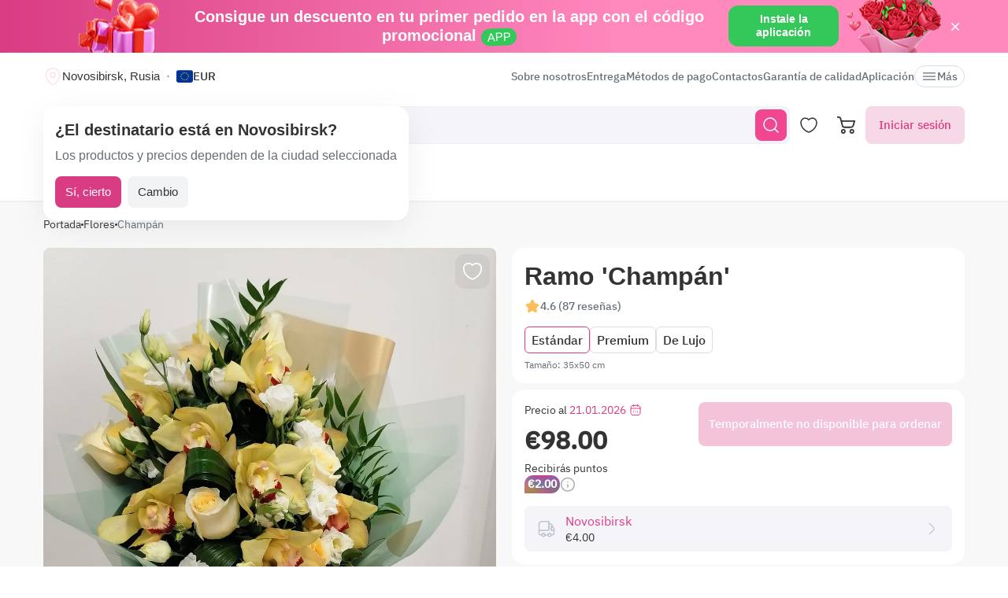

--- FILE ---
content_type: text/html; charset=utf-8
request_url: https://myglobalflowers.es/products/champan-1037
body_size: 22967
content:
<!doctype html>

<html lang="es" prefix="og: http://ogp.me/ns# fb: http://ogp.me/ns/fb# product: http://ogp.me/ns/product#">
<head>
    <meta charset="utf-8">
    <meta http-equiv="X-UA-Compatible" content="IE=edge">
    <meta name="color-scheme" content="only light">
    <meta name="viewport" content="width=device-width, initial-scale=1, minimum-scale=1, maximum-scale=5">
    <meta name="csrf-token" content="Bh7FzhEEEcWivUZ3MXHdfGeAYhFZvrTNoTIrZwvJ">
    <meta name="theme-color" content="#fff">

    <link rel="canonical" href="https://myglobalflowers.es/products/champan-1037">
            <meta name="robots" content="noindex, follow">
        <meta name="description" content="Envíe Ramo &#039;Champán&#039; desde floristerías locales. Tenemos una gran selección de hermosos ramos, coronas y arreglos florales para entrega el mismo día.">
                        <meta name="google-site-verification" content="t1rjNMU-ITIsqETv8vtPvqLQrXyT_KEhhbhpYoLfmyw">
                    <meta name="google-site-verification" content="rH9qqgt-pWhVz5ym7xeRzD4tq5OI39Y_C5a0voFIghE">
                            <meta name="facebook-domain-verification" content="3r0h5xw514aa2h1o6n0jismp3eoqyz">
        
    <meta property="og:title" content="Ramo &#039;Champán&#039; - pide y envía por 98 € con entrega el mismo día">
    <meta property="og:description" content="Envíe Ramo &#039;Champán&#039; desde floristerías locales. Tenemos una gran selección de hermosos ramos, coronas y arreglos florales para entrega el mismo día.">
    <meta property="og:image" content="        https://images.myglobalflowers.com/f29dcdb8-74bb-488a-5011-f69de099f900/large
    ">
    
    <meta property="og:type" content="website">
    <meta property="og:url" content="https://myglobalflowers.es/products/champan-1037">

    <title>Ramo &#039;Champán&#039; - pide y envía por 98 € con entrega el mismo día</title>

    <script>
        window.app_env = 'prod'
        window.sentry_release = '5869'
    </script>

            <script type="application/ld+json">
    {
      "@context": "https://schema.org",
      "@type": "Organization",
      "name": "MyGlobalFlowers",
  "alternateName": "My Global Flowers",
  "url": "https://myglobalflowers.es",
  "logo": "https://myglobalflowers.es/img/mgf-logo.svg?v=2",
  "email": "order@myglobalflowers.es",
  "sameAs": [
            "https://www.facebook.com/myglobalflowers",
            "https://www.instagram.com/my_global_flowers",
            "https://es.trustpilot.com/review/myglobalflowers.com"
        ],
    "telephone" :	"+441213871745",
    "contactPoint" : {
      "@type" : "ContactPoint",
      "contactType" : "customer service",
      "email": "order@myglobalflowers.es",
    "telephone" : "+441213871745"
  },
            "hasMerchantReturnPolicy": {
          "@type": "MerchantReturnPolicy",
          "merchantReturnLink": "https://myglobalflowers.es/reembolso"
  },
        "aggregateRating": {
      "@type": "AggregateRating",
      "ratingValue": "4.7",
    "reviewCount": "80",
    "worstRating": "1",
    "bestRating": "5"
  }
}
</script>


<script type="application/ld+json">
{
    "@context": "https://schema.org/",
    "@type": "BreadcrumbList",
        "itemListElement": [
                                            {
                    "@type": "ListItem",
                    "position": "1",
                    "name": "Portada",
                    "item": "https://myglobalflowers.es"
                },
                                                            {
                    "@type": "ListItem",
                    "position": "2",
                    "name": "Flores",
                    "item": "https://myglobalflowers.es/flores"
                },
                                                            {
                    "@type": "ListItem",
                    "position": "3",
                    "name": "Champán"
                }
                                    ]
}
</script>

<script type="application/ld+json">
{
    "@context": "https://schema.org/",
    "@type": "WebSite",
    "name": "My Global Flowers",
    "url": "https://myglobalflowers.es/products/champan-1037",
    "image": "        https://images.myglobalflowers.com/f29dcdb8-74bb-488a-5011-f69de099f900/large
    ",
    "description": "Envíe Ramo &#039;Champán&#039; desde floristerías locales. Tenemos una gran selección de hermosos ramos, coronas y arreglos florales para entrega el mismo día."}
</script>
    
        <script type="application/ld+json">
	{
		"@context": "https://schema.org/",
		"@type": "Product",
		"name": "Ramo &#039;Champán&#039;",
		"image": [
									"https://images.myglobalflowers.com/f29dcdb8-74bb-488a-5011-f69de099f900/large"
							],
		"description": 			"✓ Servicio de entrega My Global Flowers ✓ Fácil y seguro de ordenar ✓ Entrega rápida en todo el mundo"
		,
		"offers": {
			"@type": "Offer",
			"url": "https://myglobalflowers.es/products/champan-1037",
			"priceCurrency": "EUR",
			"price": "98",
			"priceValidUntil": "2026-01-31",
			"availability": "https://schema.org/OutOfStock"
		}
						,"aggregateRating": {
					"@type": "AggregateRating",
					"ratingValue": "4.9",
					"ratingCount": "12"
				}
				    }
</script>

<script type="application/ld+json">
    {
        "@context": "https://schema.org",
        "@type": "ImageObject",
        "contentUrl": "https://images.myglobalflowers.com/f29dcdb8-74bb-488a-5011-f69de099f900/large",
        "description": "Envíe Ramo &#039;Champán&#039; desde floristerías locales. Tenemos una gran selección de hermosos ramos, coronas y arreglos florales para entrega el mismo día.",
        "name": "Ramo &#039;Champán&#039;"
    }
</script>

<script type="application/ld+json">
	{
        "@context": "https://schema.org",
        "@type": "OfferShippingDetails",
        "deliveryTime": {
            "@type": "ShippingDeliveryTime",
            "businessDays": {
                "@type": "OpeningHoursSpecification",
                "dayOfWeek":
                [
                    "https://schema.org/Monday",
                    "https://schema.org/Tuesday",
                    "https://schema.org/Wednesday",
                    "https://schema.org/Thursday",
                    "https://schema.org/Friday",
                    "https://schema.org/Saturday",
                    "https://schema.org/Sunday"
                ]
            },
            "handlingTime": {
                "@type": "QuantitativeValue",
                "minValue": 0,
                "maxValue": 1,
                "unitCode": "d"
            },
            "transitTime": {
                "@type": "QuantitativeValue",
                "minValue": 0,
                "maxValue": 1,
                "unitCode": "d"
            }
        },
        "shippingRate": {
            "@type": "MonetaryAmount",
            "value": 4,
            "currency": "EUR"
        },
        "shippingDestination": {
            "@type": "DefinedRegion",
            "addressCountry": "RU"
        }
    }
</script>
<script type="application/ld+json">
	{
		"@context": "https://schema.org",
		"@type": "MerchantReturnPolicy",
		"applicableCountry": "RU",
		"returnPolicyCategory": "https://schema.org/MerchantReturnFiniteReturnWindow",
		"merchantReturnDays": 1,
      	"returnMethod": "https://schema.org/ReturnByMail",
      	"returnFees": "https://schema.org/FreeReturn"
    }
</script>



                        <link rel="alternate" href="https://myglobalflowers.fr/products/champagne-1037" hreflang="fr">
                    <link rel="alternate" href="https://myglobalflowers.de/products/champagner-1037" hreflang="de">
                    <link rel="alternate" href="https://myglobalflowers.ch/products/champagner-1037" hreflang="de-ch">
                    <link rel="alternate" href="https://myglobalflowers.at/products/champagner-1037" hreflang="de-at">
                    <link rel="alternate" href="https://myglobalflowers.com/products/champagne-1037" hreflang="en-us">
                    <link rel="alternate" href="https://myglobalflowers.es/products/champan-1037" hreflang="es">
                    <link rel="alternate" href="https://myglobalflowers.co.uk/products/champagne-1037" hreflang="en-gb">
                <link rel="alternate" href="https://myglobalflowers.es/products/champan-1037" hreflang="x-default">
        <link rel="icon" href="/favicon.svg" type="image/svg+xml">
    

        <link rel="preload" as="font" href="/fonts/ibmplexsans-regular.woff2">
            <link fetchpriority="high" rel="preload" as="image" href="https://images.myglobalflowers.com/f29dcdb8-74bb-488a-5011-f69de099f900/large">
        <link rel="preload" as="style" href="https://myglobalflowers.es/build/assets/app-BOSx-1m4.css" /><link rel="preload" as="style" href="https://myglobalflowers.es/build/assets/app-asinc-BrVwwDoe.css" /><link rel="stylesheet" href="https://myglobalflowers.es/build/assets/app-BOSx-1m4.css" /><link rel="stylesheet" href="https://myglobalflowers.es/build/assets/app-asinc-BrVwwDoe.css" />            <link rel="preload" as="style" href="https://myglobalflowers.es/build/assets/show-DEvyhcSk.css" /><link rel="stylesheet" href="https://myglobalflowers.es/build/assets/show-DEvyhcSk.css" />
    
    <link rel="preload" as="style" href="https://myglobalflowers.es/build/assets/layout-F2WejZsT.css" /><link rel="modulepreload" href="https://myglobalflowers.es/build/assets/bootstrap-tL_D0-94.js" /><link rel="modulepreload" href="https://myglobalflowers.es/build/assets/index-ngrFHoWO.js" /><link rel="modulepreload" href="https://myglobalflowers.es/build/assets/dayjs.min-B0RTI1Lu.js" /><link rel="modulepreload" href="https://myglobalflowers.es/build/assets/_commonjsHelpers-D6-XlEtG.js" /><link rel="modulepreload" href="https://myglobalflowers.es/build/assets/layout-Bn0wh61c.js" /><link rel="modulepreload" href="https://myglobalflowers.es/build/assets/preload-helper-BfFHrpNk.js" /><link rel="modulepreload" href="https://myglobalflowers.es/build/assets/app-99La_NcB.js" /><link rel="modulepreload" href="https://myglobalflowers.es/build/assets/bootstrap-native.esm-CN-5CADx.js" /><link rel="modulepreload" href="https://myglobalflowers.es/build/assets/vue.esm-bundler-CugLb3wK.js" /><link rel="modulepreload" href="https://myglobalflowers.es/build/assets/index-BgB0Db--.js" /><link rel="modulepreload" href="https://myglobalflowers.es/build/assets/get_products_prices-Ni6IOOB5.js" /><link rel="modulepreload" href="https://myglobalflowers.es/build/assets/l10n-D-TRRilQ.js" /><link rel="modulepreload" href="https://myglobalflowers.es/build/assets/index-9Z5QF69l.js" /><link rel="modulepreload" href="https://myglobalflowers.es/build/assets/runtime-core.esm-bundler-Bl5Ud1MS.js" /><link rel="modulepreload" href="https://myglobalflowers.es/build/assets/VPreloader-nioDy1Vt.js" /><link rel="modulepreload" href="https://myglobalflowers.es/build/assets/vue-multiselect-j_VzCcHY.js" /><link rel="modulepreload" href="https://myglobalflowers.es/build/assets/_plugin-vue_export-helper-DlAUqK2U.js" /><link rel="modulepreload" href="https://myglobalflowers.es/build/assets/vue-multiselect.esm-DU7MIMDq.js" /><link rel="modulepreload" href="https://myglobalflowers.es/build/assets/vue-the-mask-DO4jh0cE.js" /><link rel="modulepreload" href="https://myglobalflowers.es/build/assets/vtooltip-Ddx1NpLJ.js" /><link rel="modulepreload" href="https://myglobalflowers.es/build/assets/runtime-dom.esm-bundler-9qb-mPA3.js" /><link rel="modulepreload" href="https://myglobalflowers.es/build/assets/app-storage-BY_Cf89t.js" /><link rel="modulepreload" href="https://myglobalflowers.es/build/assets/compiler-dom.esm-bundler-DcFqEi2N.js" /><link rel="modulepreload" href="https://myglobalflowers.es/build/assets/get-noun-BKydS539.js" /><link rel="modulepreload" href="https://myglobalflowers.es/build/assets/index-C1TIW3q3.js" /><link rel="stylesheet" href="https://myglobalflowers.es/build/assets/layout-F2WejZsT.css" /><script type="module" src="https://myglobalflowers.es/build/assets/bootstrap-tL_D0-94.js"></script><script type="module" src="https://myglobalflowers.es/build/assets/layout-Bn0wh61c.js"></script>        <link rel="preload" as="style" href="https://myglobalflowers.es/build/assets/InputCounter-DC-srIZU.css" /><link rel="preload" as="style" href="https://myglobalflowers.es/build/assets/show-CzPK7-PD.css" /><link rel="modulepreload" href="https://myglobalflowers.es/build/assets/show-CZvdCylR.js" /><link rel="modulepreload" href="https://myglobalflowers.es/build/assets/preload-helper-BfFHrpNk.js" /><link rel="modulepreload" href="https://myglobalflowers.es/build/assets/index-9Z5QF69l.js" /><link rel="modulepreload" href="https://myglobalflowers.es/build/assets/catalog-check-in-cart-BDnw-7uy.js" /><link rel="modulepreload" href="https://myglobalflowers.es/build/assets/vue.esm-bundler-CugLb3wK.js" /><link rel="modulepreload" href="https://myglobalflowers.es/build/assets/init-advantage-carousel-Cj0dI-eD.js" /><link rel="modulepreload" href="https://myglobalflowers.es/build/assets/index-BgB0Db--.js" /><link rel="modulepreload" href="https://myglobalflowers.es/build/assets/format-date-CW8rKoir.js" /><link rel="modulepreload" href="https://myglobalflowers.es/build/assets/InputCounter-E4ozDULw.js" /><link rel="modulepreload" href="https://myglobalflowers.es/build/assets/l10n-D-TRRilQ.js" /><link rel="modulepreload" href="https://myglobalflowers.es/build/assets/product-added-cart-D3zERTYi.js" /><link rel="modulepreload" href="https://myglobalflowers.es/build/assets/swiper.min-B5EfySgV.js" /><link rel="modulepreload" href="https://myglobalflowers.es/build/assets/ru.es-7cEDz4-5.js" /><link rel="modulepreload" href="https://myglobalflowers.es/build/assets/utc-3h0IjZqf.js" /><link rel="modulepreload" href="https://myglobalflowers.es/build/assets/api-DsbpPMNQ.js" /><link rel="modulepreload" href="https://myglobalflowers.es/build/assets/runtime-core.esm-bundler-Bl5Ud1MS.js" /><link rel="modulepreload" href="https://myglobalflowers.es/build/assets/runtime-dom.esm-bundler-9qb-mPA3.js" /><link rel="modulepreload" href="https://myglobalflowers.es/build/assets/compiler-dom.esm-bundler-DcFqEi2N.js" /><link rel="modulepreload" href="https://myglobalflowers.es/build/assets/_commonjsHelpers-D6-XlEtG.js" /><link rel="modulepreload" href="https://myglobalflowers.es/build/assets/_plugin-vue_export-helper-DlAUqK2U.js" /><link rel="modulepreload" href="https://myglobalflowers.es/build/assets/app-storage-BY_Cf89t.js" /><link rel="modulepreload" href="https://myglobalflowers.es/build/assets/get-noun-BKydS539.js" /><link rel="stylesheet" href="https://myglobalflowers.es/build/assets/InputCounter-DC-srIZU.css" /><link rel="stylesheet" href="https://myglobalflowers.es/build/assets/show-CzPK7-PD.css" /><script type="module" src="https://myglobalflowers.es/build/assets/show-CZvdCylR.js"></script></head>
<body>
            <div id="js_mobile-app-line" class="mobile-app-line d-none d-lg-block">
        <div class="container">
            <div class="d-flex align-items-center justify-content-center mobile-app-line__box">
                <div>Consigue un descuento en tu primer pedido en la app con el código promocional <span class="mobile-app-line__tag">APP</span></div>

                <button type="button" class="fm-btn fm-btn_success mobile-app-line__fm-btn">Instale la aplicación</button>

                <svg id="js_mobile-app-line__btn-close" class="mobile-app-line__btn-close" width="24" height="24" viewBox="0 0 24 24" fill="none"
                     xmlns="http://www.w3.org/2000/svg">
                    <path d="M7.75781 7.75732L16.2431 16.2426" stroke="white" stroke-width="1.5" stroke-linecap="round" stroke-linejoin="round"/>
                    <path d="M7.75691 16.2426L16.2422 7.75732" stroke="white" stroke-width="1.5" stroke-linecap="round" stroke-linejoin="round"/>
                </svg>
            </div>
        </div>
    </div>
    
    <header id="js_header" class="header">
    <div class="container" style="position: relative">
                    <div class="d-none d-lg-flex header__top-panel">
                <div class="d-flex align-items-center">
                    <button type="button" id="js_btn-show-modal-select-city_desktop" class="fm-btn fm-btn_text header__select-city header__select-city_desktop" data-toggle="v-modal" data-target="SelectCity" data-test-id="modal-select-city_desktop">
    <img class="header__select-city-icon js_lazy-load" src="/img/empty.svg" data-src="/img/icons/marker.svg" width="24" height="24" alt="">

    
    <span class="header__select-city-text">
        Novosibirsk, Rusia
    </span>
</button>

                    <div id="js_header__currency" class="dropdown dropdown_hover header__currency">
        <button type="button" id="dropdownBtnCurrency" class="fm-btn fm-btn_text header__currency-btn"
                data-toggle="dropdown"
                aria-haspopup="true"
                aria-expanded="false">
            <img class="header__currency-img js_lazy-load" src="/img/empty.svg" data-src="/img/currencies/EUR.svg" width="21" height="16"
                 alt="">
            EUR
        </button>

        <div class="dropdown-menu dropdown-menu-left header__currency-dropdown-menu" aria-labelledby="dropdownBtnCurrency">
            <div class="header__currency-title">Moneda</div>

                                                <a class="dropdown-menu__item header__currency-item mt-3 js_currency-item" href="#" data-currency="USD">
                        <img class="header__currency-img js_lazy-load" src="/img/empty.svg" data-src="/img/currencies/USD.svg" width="21" height="16"
                             alt="">
                        USD
                    </a>
                                                                                            <a class="dropdown-menu__item header__currency-item mt-3 js_currency-item" href="#" data-currency="GBP">
                        <img class="header__currency-img js_lazy-load" src="/img/empty.svg" data-src="/img/currencies/GBP.svg" width="21" height="16"
                             alt="">
                        GBP
                    </a>
                                                                <a class="dropdown-menu__item header__currency-item mt-3 js_currency-item" href="#" data-currency="CAD">
                        <img class="header__currency-img js_lazy-load" src="/img/empty.svg" data-src="/img/currencies/CAD.svg" width="21" height="16"
                             alt="">
                        CAD
                    </a>
                                                                <a class="dropdown-menu__item header__currency-item mt-3 js_currency-item" href="#" data-currency="AUD">
                        <img class="header__currency-img js_lazy-load" src="/img/empty.svg" data-src="/img/currencies/AUD.svg" width="21" height="16"
                             alt="">
                        AUD
                    </a>
                                    </div>
    </div>
                </div>

                <nav class="header__menu">
    
            <a class="header__menu-item " href="https://myglobalflowers.es/sobre-nosotros">Sobre nosotros</a>
            <a class="header__menu-item " href="https://myglobalflowers.es/informacion-de-entrega">Entrega</a>
            <a class="header__menu-item " href="https://myglobalflowers.es/pago">Métodos de pago</a>
            <a class="header__menu-item " href="https://myglobalflowers.es/contactos">Contactos</a>
            <a class="header__menu-item d-lg-none d-xl-block" href="https://myglobalflowers.es/garantia-de-calidad">Garantía de calidad</a>
            <a class="header__menu-item d-lg-none d-xl-block" href="https://myglobalflowers.es/aplicacion-entrega-flores">Aplicación</a>
    
    
    <button type="button" id="js_header__menu-item_btn-more" class="fm-btn fm-btn_text header__menu-item header__menu-item_btn-more">
        <svg width="20" height="20" viewBox="0 0 20 20" fill="none" xmlns="http://www.w3.org/2000/svg">
            <path d="M17.5 6.4585H2.5C2.15833 6.4585 1.875 6.17516 1.875 5.8335C1.875 5.49183 2.15833 5.2085 2.5 5.2085H17.5C17.8417 5.2085 18.125 5.49183 18.125 5.8335C18.125 6.17516 17.8417 6.4585 17.5 6.4585Z"
                  fill="currentColor"/>
            <path d="M17.5 10.625H2.5C2.15833 10.625 1.875 10.3417 1.875 10C1.875 9.65833 2.15833 9.375 2.5 9.375H17.5C17.8417 9.375 18.125 9.65833 18.125 10C18.125 10.3417 17.8417 10.625 17.5 10.625Z"
                  fill="currentColor"/>
            <path d="M17.5 14.7915H2.5C2.15833 14.7915 1.875 14.5082 1.875 14.1665C1.875 13.8248 2.15833 13.5415 2.5 13.5415H17.5C17.8417 13.5415 18.125 13.8248 18.125 14.1665C18.125 14.5082 17.8417 14.7915 17.5 14.7915Z"
                  fill="currentColor"/>
        </svg>
        Más
    </button>
</nav>

                
            </div>
        
        <div id="js_header__bottom-panel" class="header__bottom-panel">
            <a id="js_logo-box" class="logo-box" href="https://myglobalflowers.es/envio-internacional-de-flores/rusia/novosibirsk">
    <img class="img-fluid logo" src="/img/mgf-logo.svg?v=2" width="150" height="29" alt="My Global Flowers">
</a>

                            <div class="header__icon-group">
                    <button type="button" id="js_btn-show-mobile-search" class="d-lg-none fm-btn fm-btn_icon head-favorite">
                        <svg width="24" height="24" viewBox="0 0 24 24" fill="none" xmlns="http://www.w3.org/2000/svg">
                            <path d="M16.6101 16.6101C19.7236 13.4966 19.7236 8.44862 16.6101 5.33512C13.4966 2.22163 8.44862 2.22163 5.33512 5.33512C2.22163 8.44862 2.22163 13.4966 5.33512 16.6101C8.44862 19.7236 13.4966 19.7236 16.6101 16.6101ZM16.6101 16.6101L21 21"
                                  stroke="currentColor" stroke-width="1.5" stroke-linecap="round"/>
                        </svg>
                    </button>

                    <a class="head-favorite" href="https://myglobalflowers.es/favorito" aria-label="Favoritos">
                        <svg width="24" height="24" viewBox="0 0 24 24" fill="none" xmlns="http://www.w3.org/2000/svg">
                            <path d="M12.62 20.8101C12.28 20.9301 11.72 20.9301 11.38 20.8101C8.48 19.8201 2 15.6901 2 8.6901C2 5.6001 4.49 3.1001 7.56 3.1001C9.38 3.1001 10.99 3.9801 12 5.3401C13.01 3.9801 14.63 3.1001 16.44 3.1001C19.51 3.1001 22 5.6001 22 8.6901C22 15.6901 15.52 19.8201 12.62 20.8101Z"
                                  stroke="currentColor" stroke-width="1.5" stroke-linecap="round" stroke-linejoin="round"/>
                        </svg>

                        <span id="js_favorites-number" class="head-favorite__qty"></span>
                    </a>

                    <a id="js_head-cart" class="d-none d-lg-flex head-cart" href="https://myglobalflowers.es/cart" aria-label="Carrito">
                        <svg width="24" height="24" viewBox="0 0 24 24" fill="none" xmlns="http://www.w3.org/2000/svg">
                            <path fill-rule="evenodd" clip-rule="evenodd"
                                  d="M3.5672 3.97403C3.39288 3.30201 2.79146 2.83333 2.10341 2.83333H0V1H2.10341C3.61711 1 4.94023 2.03109 5.32374 3.50954L5.94094 5.88889H22.0921C22.3745 5.88889 22.6409 6.02161 22.8127 6.24796C22.9845 6.47431 23.0422 6.7685 22.9688 7.04387L21.5739 12.2749C21.0403 14.276 19.2431 15.6667 17.1905 15.6667H9.16961C7.65591 15.6667 6.33279 14.6356 5.94928 13.1571L3.5672 3.97403ZM20.9074 7.72222H6.4165L7.70582 12.6926C7.88014 13.3647 8.48156 13.8333 9.16961 13.8333H17.1905C18.4221 13.8333 19.5004 12.999 19.8205 11.7983L20.9074 7.72222ZM18.7632 21.1667C18.0946 21.1667 17.5526 20.6195 17.5526 19.9444C17.5526 19.2694 18.0946 18.7222 18.7632 18.7222C19.4317 18.7222 19.9737 19.2694 19.9737 19.9444C19.9737 20.6195 19.4317 21.1667 18.7632 21.1667ZM18.7632 23C17.0918 23 15.7368 21.632 15.7368 19.9444C15.7368 18.2569 17.0918 16.8889 18.7632 16.8889C20.4345 16.8889 21.7895 18.2569 21.7895 19.9444C21.7895 21.632 20.4345 23 18.7632 23ZM7.86843 21.1667C7.19987 21.1667 6.6579 20.6195 6.6579 19.9444C6.6579 19.2694 7.19987 18.7222 7.86843 18.7222C8.53698 18.7222 9.07895 19.2694 9.07895 19.9444C9.07895 20.6195 8.53698 21.1667 7.86843 21.1667ZM7.86843 23C6.19704 23 4.84211 21.632 4.84211 19.9444C4.84211 18.2569 6.19704 16.8889 7.86843 16.8889C9.53981 16.8889 10.8947 18.2569 10.8947 19.9444C10.8947 21.632 9.53981 23 7.86843 23Z"
                                  fill="currentColor"/>
                        </svg>

                        <span id="js_head-cart__qty" class="head-cart__qty"></span>
                    </a>

                    <div id="js_app-mobile-menu" class="d-lg-none">
                        <button type="button" class="fm-btn fm-btn_icon fm-btn_icon-tertiary header__btn-toggle-menu" aria-label="Menú"
                                @click="show()">
                            <svg width="24" height="24" viewBox="0 0 24 24" fill="none" xmlns="http://www.w3.org/2000/svg">
                                <path d="M3 7H21" stroke="#333333" stroke-width="1.5" stroke-linecap="round"/>
                                <path d="M3 12H21" stroke="#333333" stroke-width="1.5" stroke-linecap="round"/>
                                <path d="M3 17H21" stroke="#333333" stroke-width="1.5" stroke-linecap="round"/>
                            </svg>
                        </button>

                        <mobile-menu v-if="active"
                                     ref="mobile-menu"
                                     :btn-callback="false"
                                     email="order@myglobalflowers.es"
                                     home-url="https://myglobalflowers.es"
                                     pa-url="https://myglobalflowers.es/profile/orders"
                                     phone="+441213871745"
                                     telegram="">
                                                    </mobile-menu>
                    </div>
                </div>
            
                            <div class="d-lg-none w-100">
                    <button type="button" id="js_btn-show-modal-select-city" class="fm-btn fm-btn_text header__select-city " data-toggle="v-modal" data-target="SelectCity" data-test-id="modal-select-city_desktop">
    <img class="header__select-city-icon js_lazy-load" src="/img/empty.svg" data-src="/img/icons/marker.svg" width="24" height="24" alt="">

    
    <span class="header__select-city-text">
        Novosibirsk, Rusia
    </span>
</button>
                </div>
            
                            <div class="header__catalog-group d-none d-lg-flex">
                    <div id="js_all-catalog-menu-dropdown" class="all-catalog-menu-dropdown d-none d-lg-flex">
        <button type="button" id="js_all-catalog-menu-btn" class="fm-btn fm-btn_main fm-btn_main-s-500 flex-nowrap all-catalog-menu-btn">
            <svg class="all-catalog-menu-btn-icon-show flex-shrink-0" width="24" height="24" viewBox="0 0 24 24" fill="none" xmlns="http://www.w3.org/2000/svg">
                <path d="M5 10H7C9 10 10 9 10 7V5C10 3 9 2 7 2H5C3 2 2 3 2 5V7C2 9 3 10 5 10Z" stroke="white" stroke-width="1.5"
                      stroke-miterlimit="10"
                      stroke-linecap="round" stroke-linejoin="round"/>
                <path d="M17 10H19C21 10 22 9 22 7V5C22 3 21 2 19 2H17C15 2 14 3 14 5V7C14 9 15 10 17 10Z" stroke="white" stroke-width="1.5"
                      stroke-miterlimit="10" stroke-linecap="round" stroke-linejoin="round"/>
                <path d="M17 22H19C21 22 22 21 22 19V17C22 15 21 14 19 14H17C15 14 14 15 14 17V19C14 21 15 22 17 22Z" stroke="white"
                      stroke-width="1.5"
                      stroke-miterlimit="10" stroke-linecap="round" stroke-linejoin="round"/>
                <path d="M5 22H7C9 22 10 21 10 19V17C10 15 9 14 7 14H5C3 14 2 15 2 17V19C2 21 3 22 5 22Z" stroke="white" stroke-width="1.5"
                      stroke-miterlimit="10" stroke-linecap="round" stroke-linejoin="round"/>
            </svg>

            <svg class="all-catalog-menu-btn-icon-close flex-shrink-0" width="24" height="24" viewBox="0 0 24 24" fill="none" xmlns="http://www.w3.org/2000/svg"
                 hidden>
                <path d="M7.75781 7.75732L16.2431 16.2426" stroke="white" stroke-width="1.5" stroke-linecap="round" stroke-linejoin="round"/>
                <path d="M7.75691 16.2426L16.2422 7.75732" stroke="white" stroke-width="1.5" stroke-linecap="round" stroke-linejoin="round"/>
            </svg>

            Catálogo
        </button>

        <div id="js_all-catalog-menu" class="dropdown-menu all-catalog-menu">
            <div id="js_all-catalog-menu__main-list" class="all-catalog-menu__main-list">
                                                            <a class="all-catalog-menu__main-list-item js_all-catalog-menu__main-list-item all-catalog-menu__main-list-item_active"
                           href="/flores/cumpleanos"
                           data-id="226">
                            <img class="all-catalog-menu__main-list-img js_lazy-load" src="/img/empty.svg"
                                 data-src="https://images.myglobalflowers.com/fdbb85c6-9cc0-43a8-3b61-abe3fdfcdf00/medium"
                                 width="48" height="48" alt="">
                            Cumpleaños
                        </a>
                                                                                <a class="all-catalog-menu__main-list-item js_all-catalog-menu__main-list-item "
                           href="/flores/ocasion"
                           data-id="237">
                            <img class="all-catalog-menu__main-list-img js_lazy-load" src="/img/empty.svg"
                                 data-src="https://images.myglobalflowers.com/86fe4d2b-eccd-48c5-6a7b-df9502596300/medium"
                                 width="48" height="48" alt="">
                            Ocasión
                        </a>
                                                                                <a class="all-catalog-menu__main-list-item js_all-catalog-menu__main-list-item "
                           href="/flores"
                           data-id="262">
                            <img class="all-catalog-menu__main-list-img js_lazy-load" src="/img/empty.svg"
                                 data-src="https://images.myglobalflowers.com/26fd5a80-72ba-4f2d-6359-3af1d56be000/medium"
                                 width="48" height="48" alt="">
                            Flores
                        </a>
                                                                                <a class="all-catalog-menu__main-list-item js_all-catalog-menu__main-list-item "
                           href="/flores/rosas"
                           data-id="287">
                            <img class="all-catalog-menu__main-list-img js_lazy-load" src="/img/empty.svg"
                                 data-src="https://images.myglobalflowers.com/24a0066c-60ae-4fe8-9cbb-328741d90e00/medium"
                                 width="48" height="48" alt="">
                            Rosas
                        </a>
                                                                                <a class="all-catalog-menu__main-list-item js_all-catalog-menu__main-list-item "
                           href="/catalog/regalos"
                           data-id="298">
                            <img class="all-catalog-menu__main-list-img js_lazy-load" src="/img/empty.svg"
                                 data-src="https://images.myglobalflowers.com/ceefe17e-a018-4cb5-6697-3d41c4ec8200/medium"
                                 width="48" height="48" alt="">
                            Regalos
                        </a>
                                                                                <a class="all-catalog-menu__main-list-item js_all-catalog-menu__main-list-item "
                           href="/flores/flores-entrega-hoy"
                           data-id="300">
                            <img class="all-catalog-menu__main-list-img js_lazy-load" src="/img/empty.svg"
                                 data-src="https://images.myglobalflowers.com/4945fcbf-0878-429c-05d1-bdd2d05d8f00/medium"
                                 width="48" height="48" alt="">
                            Entrega Hoy
                        </a>
                                                                                <a class="all-catalog-menu__main-list-item js_all-catalog-menu__main-list-item "
                           href="https://myglobalflowers.es/envio-internacional-de-flores"
                           data-id="301">
                            <img class="all-catalog-menu__main-list-img js_lazy-load" src="/img/empty.svg"
                                 data-src="https://images.myglobalflowers.com/758038cc-34b9-4824-9ed2-5f5b700b2100/medium"
                                 width="48" height="48" alt="">
                            Internacional
                        </a>
                                                </div>

            <div id="js_all-catalog-menu__secondary-lists" class="all-catalog-menu__secondary-lists">
                                                            <div class="all-catalog-menu__list js_all-catalog-menu__list" data-id="226" >
                                                            <a class="all-catalog-menu__list-title all-catalog-menu__list-title_link" href="/flores/cumpleanos">Cumpleaños</a>
                            
                            <div class="all-catalog-menu__list-groups">
                                
                                                                                                            <div class="all-catalog-menu__list-group js_all-catalog-menu__list-group">
                                            <div class="all-catalog-menu__list-group-title">Destinatario</div>

                                                                                            <a class="all-catalog-menu__list-item js_all-catalog-menu__list-item"
                                                   href="/flores/cumpleanos/amiga"
                                                        >Amiga</a>
                                                                                            <a class="all-catalog-menu__list-item js_all-catalog-menu__list-item"
                                                   href="/flores/cumpleanos/mujer"
                                                        >Mujer</a>
                                                                                            <a class="all-catalog-menu__list-item js_all-catalog-menu__list-item"
                                                   href="/flores/cumpleanos/esposa"
                                                        >Esposa</a>
                                                                                            <a class="all-catalog-menu__list-item js_all-catalog-menu__list-item"
                                                   href="/flores/cumpleanos/mama"
                                                        >Madre</a>
                                                                                            <a class="all-catalog-menu__list-item js_all-catalog-menu__list-item"
                                                   href="/flores/cumpleanos/hermana"
                                                        >Hermana</a>
                                                                                            <a class="all-catalog-menu__list-item js_all-catalog-menu__list-item"
                                                   href="/flores/cumpleanos/tia"
                                                        >Tía</a>
                                                                                            <a class="all-catalog-menu__list-item js_all-catalog-menu__list-item"
                                                   href="/flores/cumpleanos/hija"
                                                        >Hija</a>
                                            
                                                                                    </div>
                                                                            <div class="all-catalog-menu__list-group js_all-catalog-menu__list-group">
                                            <div class="all-catalog-menu__list-group-title">Por tipo</div>

                                                                                            <a class="all-catalog-menu__list-item js_all-catalog-menu__list-item"
                                                   href="https://myglobalflowers.es/lideres"
                                                        >Más vendidos</a>
                                                                                            <a class="all-catalog-menu__list-item js_all-catalog-menu__list-item"
                                                   href="/flores/flores-baratas"
                                                        >Flores baratas</a>
                                                                                            <a class="all-catalog-menu__list-item js_all-catalog-menu__list-item"
                                                   href="/flores/flores-entrega-hoy"
                                                        >Mismo día</a>
                                            
                                                                                    </div>
                                                                                                </div>
                        </div>
                                                                                <div class="all-catalog-menu__list js_all-catalog-menu__list" data-id="237" hidden>
                                                            <a class="all-catalog-menu__list-title all-catalog-menu__list-title_link" href="/flores/ocasion">Ocasión</a>
                            
                            <div class="all-catalog-menu__list-groups">
                                
                                                                                                            <div class="all-catalog-menu__list-group js_all-catalog-menu__list-group">
                                            <div class="all-catalog-menu__list-group-title">Por ocasión</div>

                                                                                            <a class="all-catalog-menu__list-item js_all-catalog-menu__list-item"
                                                   href="/flores/aniversario"
                                                        >Aniversario</a>
                                                                                            <a class="all-catalog-menu__list-item js_all-catalog-menu__list-item"
                                                   href="/flores/mejorate"
                                                        >Recuperate</a>
                                                                                            <a class="all-catalog-menu__list-item js_all-catalog-menu__list-item"
                                                   href="/flores/condolencia"
                                                        >Condolencia</a>
                                                                                            <a class="all-catalog-menu__list-item js_all-catalog-menu__list-item"
                                                   href="/flores/cumpleanos"
                                                        >Feliz cumpleaños</a>
                                                                                            <a class="all-catalog-menu__list-item js_all-catalog-menu__list-item"
                                                   href="/flores/novia"
                                                        >Ramo de novia</a>
                                                                                            <a class="all-catalog-menu__list-item js_all-catalog-menu__list-item"
                                                   href="/flores/felicidades"
                                                        >Felicidades</a>
                                                                                            <a class="all-catalog-menu__list-item js_all-catalog-menu__list-item"
                                                   href="/flores/pedir-perdon"
                                                        >Pedir perdón</a>
                                                                                            <a class="all-catalog-menu__list-item js_all-catalog-menu__list-item"
                                                   href="/flores/amor"
                                                        >Amor y romance</a>
                                                                                            <a class="all-catalog-menu__list-item js_all-catalog-menu__list-item"
                                                   href="/flores/nacimientos"
                                                        >Nacimiento</a>
                                                                                            <a class="all-catalog-menu__list-item js_all-catalog-menu__list-item"
                                                   href="/flores/gracias"
                                                        hidden>Agradecimiento</a>
                                                                                            <a class="all-catalog-menu__list-item js_all-catalog-menu__list-item"
                                                   href="/flores/boda"
                                                        hidden>Flores de boda</a>
                                                                                            <a class="all-catalog-menu__list-item js_all-catalog-menu__list-item"
                                                   href="/flores/graduacion"
                                                        hidden>Graduacion</a>
                                                                                            <a class="all-catalog-menu__list-item js_all-catalog-menu__list-item"
                                                   href="/flores-funerarias"
                                                        hidden>Flores funerarias</a>
                                            
                                                                                            <button type="button"
                                                        class="fm-btn fm-btn_text all-catalog-menu__list-item-more js_all-catalog-menu__list-item-more">Ver más</button>
                                                                                    </div>
                                                                            <div class="all-catalog-menu__list-group js_all-catalog-menu__list-group">
                                            <div class="all-catalog-menu__list-group-title">Vacaciones</div>

                                                                                            <a class="all-catalog-menu__list-item js_all-catalog-menu__list-item"
                                                   href="/festividad/dia-de-san-valentin"
                                                        >Día de San Valentín</a>
                                                                                            <a class="all-catalog-menu__list-item js_all-catalog-menu__list-item"
                                                   href="/festividad/dia-de-pascua"
                                                        >Dia de Pascua</a>
                                                                                            <a class="all-catalog-menu__list-item js_all-catalog-menu__list-item"
                                                   href="/festividad/dia-de-la-madre"
                                                        >Día de la madre</a>
                                                                                            <a class="all-catalog-menu__list-item js_all-catalog-menu__list-item"
                                                   href="/festividad/dia-de-la-mujer"
                                                        >Dia de la Mujer</a>
                                                                                            <a class="all-catalog-menu__list-item js_all-catalog-menu__list-item"
                                                   href="/festividad/comunidad-de-madrid"
                                                        >Día de la Comunidad de Madrid</a>
                                                                                            <a class="all-catalog-menu__list-item js_all-catalog-menu__list-item"
                                                   href="/festividad/dia-de-la-hispanidad"
                                                        >Día de la Hispanidad</a>
                                                                                            <a class="all-catalog-menu__list-item js_all-catalog-menu__list-item"
                                                   href="/festividad/halloween"
                                                        >Halloween</a>
                                                                                            <a class="all-catalog-menu__list-item js_all-catalog-menu__list-item"
                                                   href="/festividad/dia-de-todos-los-santos"
                                                        >Día de Todos los Santos</a>
                                                                                            <a class="all-catalog-menu__list-item js_all-catalog-menu__list-item"
                                                   href="/festividad/nochevieja"
                                                        >Nochevieja</a>
                                                                                            <a class="all-catalog-menu__list-item js_all-catalog-menu__list-item"
                                                   href="/festividad/santjordi"
                                                        hidden>Sant Jordi</a>
                                                                                            <a class="all-catalog-menu__list-item js_all-catalog-menu__list-item"
                                                   href="/festividad/nochebuena"
                                                        hidden>Nochebuena</a>
                                                                                            <a class="all-catalog-menu__list-item js_all-catalog-menu__list-item"
                                                   href="/festividad/navidad"
                                                        hidden>Navidad</a>
                                                                                            <a class="all-catalog-menu__list-item js_all-catalog-menu__list-item"
                                                   href="/festividad/dia-del-padre"
                                                        hidden>Día de San José - Día del Padre</a>
                                                                                            <a class="all-catalog-menu__list-item js_all-catalog-menu__list-item"
                                                   href="/festividad"
                                                        hidden>Todos los festivales</a>
                                            
                                                                                            <button type="button"
                                                        class="fm-btn fm-btn_text all-catalog-menu__list-item-more js_all-catalog-menu__list-item-more">Ver más</button>
                                                                                    </div>
                                                                            <div class="all-catalog-menu__list-group js_all-catalog-menu__list-group">
                                            <div class="all-catalog-menu__list-group-title">Por destinatario</div>

                                                                                            <a class="all-catalog-menu__list-item js_all-catalog-menu__list-item"
                                                   href="/flores/amiga"
                                                        >Amiga</a>
                                                                                            <a class="all-catalog-menu__list-item js_all-catalog-menu__list-item"
                                                   href="/flores/mujer"
                                                        >Mujer</a>
                                                                                            <a class="all-catalog-menu__list-item js_all-catalog-menu__list-item"
                                                   href="/flores/esposa"
                                                        >Esposa</a>
                                                                                            <a class="all-catalog-menu__list-item js_all-catalog-menu__list-item"
                                                   href="/flores/mama"
                                                        >Mamá</a>
                                                                                            <a class="all-catalog-menu__list-item js_all-catalog-menu__list-item"
                                                   href="/flores/hombres"
                                                        >Hombre</a>
                                                                                            <a class="all-catalog-menu__list-item js_all-catalog-menu__list-item"
                                                   href="/flores/hermana"
                                                        >Hermana</a>
                                                                                            <a class="all-catalog-menu__list-item js_all-catalog-menu__list-item"
                                                   href="/flores/tia"
                                                        >Tía</a>
                                                                                            <a class="all-catalog-menu__list-item js_all-catalog-menu__list-item"
                                                   href="/flores/hija"
                                                        >Hija</a>
                                            
                                                                                    </div>
                                                                                                </div>
                        </div>
                                                                                <div class="all-catalog-menu__list js_all-catalog-menu__list" data-id="262" hidden>
                                                            <a class="all-catalog-menu__list-title all-catalog-menu__list-title_link" href="/flores">Flores</a>
                            
                            <div class="all-catalog-menu__list-groups">
                                
                                                                                                            <div class="all-catalog-menu__list-group js_all-catalog-menu__list-group">
                                            <div class="all-catalog-menu__list-group-title">Por variedad</div>

                                                                                            <a class="all-catalog-menu__list-item js_all-catalog-menu__list-item"
                                                   href="/flores/alstroemerias"
                                                        >Alstroemerias</a>
                                                                                            <a class="all-catalog-menu__list-item js_all-catalog-menu__list-item"
                                                   href="/flores/calas"
                                                        >Calas</a>
                                                                                            <a class="all-catalog-menu__list-item js_all-catalog-menu__list-item"
                                                   href="/flores/gerberas"
                                                        >Gerberas</a>
                                                                                            <a class="all-catalog-menu__list-item js_all-catalog-menu__list-item"
                                                   href="/flores/lisianthus"
                                                        >Lisianthus</a>
                                                                                            <a class="all-catalog-menu__list-item js_all-catalog-menu__list-item"
                                                   href="/flores/florales-mixtos"
                                                        >Ramos florales mixtos</a>
                                                                                            <a class="all-catalog-menu__list-item js_all-catalog-menu__list-item"
                                                   href="/flores/girasol"
                                                        >Girasol</a>
                                                                                            <a class="all-catalog-menu__list-item js_all-catalog-menu__list-item"
                                                   href="/flores/rosas"
                                                        >Rosas</a>
                                                                                            <a class="all-catalog-menu__list-item js_all-catalog-menu__list-item"
                                                   href="/flores/lirios"
                                                        >Lirios</a>
                                                                                            <a class="all-catalog-menu__list-item js_all-catalog-menu__list-item"
                                                   href="/flores/crisantemos"
                                                        >Crisantemos</a>
                                                                                            <a class="all-catalog-menu__list-item js_all-catalog-menu__list-item"
                                                   href="/flores/tulipanes"
                                                        hidden>Tulipanes</a>
                                                                                            <a class="all-catalog-menu__list-item js_all-catalog-menu__list-item"
                                                   href="/flores/orquideas"
                                                        hidden>Orquideas</a>
                                                                                            <a class="all-catalog-menu__list-item js_all-catalog-menu__list-item"
                                                   href="/flores/iris"
                                                        hidden>Iris</a>
                                                                                            <a class="all-catalog-menu__list-item js_all-catalog-menu__list-item"
                                                   href="/flores/claveles"
                                                        hidden>Claveles</a>
                                                                                            <a class="all-catalog-menu__list-item js_all-catalog-menu__list-item"
                                                   href="/flores/hortensias"
                                                        hidden>Hortensias</a>
                                            
                                                                                            <button type="button"
                                                        class="fm-btn fm-btn_text all-catalog-menu__list-item-more js_all-catalog-menu__list-item-more">Ver más</button>
                                                                                    </div>
                                                                            <div class="all-catalog-menu__list-group js_all-catalog-menu__list-group">
                                            <div class="all-catalog-menu__list-group-title">Arreglos Florales</div>

                                                                                            <a class="all-catalog-menu__list-item js_all-catalog-menu__list-item"
                                                   href="/flores/arreglos"
                                                        >Arreglos Florales</a>
                                            
                                                                                    </div>
                                                                            <div class="all-catalog-menu__list-group js_all-catalog-menu__list-group">
                                            <div class="all-catalog-menu__list-group-title">Por color</div>

                                                                                            <a class="all-catalog-menu__list-item js_all-catalog-menu__list-item"
                                                   href="/flores/rojo"
                                                        >Rojo</a>
                                                                                            <a class="all-catalog-menu__list-item js_all-catalog-menu__list-item"
                                                   href="/flores/rosa"
                                                        >Rosa</a>
                                                                                            <a class="all-catalog-menu__list-item js_all-catalog-menu__list-item"
                                                   href="/flores/blanco"
                                                        >Blanco</a>
                                                                                            <a class="all-catalog-menu__list-item js_all-catalog-menu__list-item"
                                                   href="/flores/azul"
                                                        >Azul</a>
                                                                                            <a class="all-catalog-menu__list-item js_all-catalog-menu__list-item"
                                                   href="/flores/naranja"
                                                        >Naranja</a>
                                                                                            <a class="all-catalog-menu__list-item js_all-catalog-menu__list-item"
                                                   href="/flores/morado"
                                                        >Morado</a>
                                                                                            <a class="all-catalog-menu__list-item js_all-catalog-menu__list-item"
                                                   href="/flores/amarillo"
                                                        >Amarillo</a>
                                            
                                                                                    </div>
                                                                            <div class="all-catalog-menu__list-group js_all-catalog-menu__list-group">
                                            <div class="all-catalog-menu__list-group-title">Por tipo</div>

                                                                                            <a class="all-catalog-menu__list-item js_all-catalog-menu__list-item"
                                                   href="/flores/flores-baratas"
                                                        >Flores baratas</a>
                                                                                            <a class="all-catalog-menu__list-item js_all-catalog-menu__list-item"
                                                   href="/flores/flores-entrega-hoy"
                                                        >Mismo día</a>
                                                                                            <a class="all-catalog-menu__list-item js_all-catalog-menu__list-item"
                                                   href="/flores"
                                                        >Flores en maceta</a>
                                            
                                                                                    </div>
                                                                                                </div>
                        </div>
                                                                                <div class="all-catalog-menu__list js_all-catalog-menu__list" data-id="287" hidden>
                                                            <a class="all-catalog-menu__list-title all-catalog-menu__list-title_link" href="/flores/rosas">Rosas</a>
                            
                            <div class="all-catalog-menu__list-groups">
                                                                    <div class="all-catalog-menu__list-group js_all-catalog-menu__list-group">
                                                                                    <a class="all-catalog-menu__list-item js_all-catalog-menu__list-item"
                                               href="/flores/rojo-rosas"
                                                    >Rojo</a>
                                                                                    <a class="all-catalog-menu__list-item js_all-catalog-menu__list-item"
                                               href="/flores/rosa-rosas"
                                                    >Rosa</a>
                                                                                    <a class="all-catalog-menu__list-item js_all-catalog-menu__list-item"
                                               href="/flores/blanco-rosas"
                                                    >Blanco</a>
                                                                                    <a class="all-catalog-menu__list-item js_all-catalog-menu__list-item"
                                               href="/flores/rosas/naranja"
                                                    >Naranja</a>
                                                                                    <a class="all-catalog-menu__list-item js_all-catalog-menu__list-item"
                                               href="/flores/amarillo-rosas"
                                                    >Amarillo</a>
                                        
                                                                            </div>
                                
                                                            </div>
                        </div>
                                                                                <div class="all-catalog-menu__list js_all-catalog-menu__list" data-id="298" hidden>
                                                            <a class="all-catalog-menu__list-title all-catalog-menu__list-title_link" href="/catalog/regalos">Regalos</a>
                            
                            <div class="all-catalog-menu__list-groups">
                                                                    <div class="all-catalog-menu__list-group js_all-catalog-menu__list-group">
                                                                                    <a class="all-catalog-menu__list-item js_all-catalog-menu__list-item"
                                               href="/flores/flores-y-vino"
                                                    >Flores y vino</a>
                                                                                    <a class="all-catalog-menu__list-item js_all-catalog-menu__list-item"
                                               href="/flores/flores-y-chocolates"
                                                    >Flores y chocolates</a>
                                                                                    <a class="all-catalog-menu__list-item js_all-catalog-menu__list-item"
                                               href="/flores/flores-y-globos"
                                                    >Flores con globos</a>
                                                                                    <a class="all-catalog-menu__list-item js_all-catalog-menu__list-item"
                                               href="/flores/flores-con-oso-peluche"
                                                    >Flores con oso peluche</a>
                                        
                                                                            </div>
                                
                                                            </div>
                        </div>
                                                                                                                    <div class="all-catalog-menu__list js_all-catalog-menu__list" data-id="301" hidden>
                                                            <a class="all-catalog-menu__list-title all-catalog-menu__list-title_link" href="https://myglobalflowers.es/envio-internacional-de-flores">Internacional</a>
                            
                            <div class="all-catalog-menu__list-groups">
                                
                                                                                                            <div class="all-catalog-menu__list-group js_all-catalog-menu__list-group">
                                            <div class="all-catalog-menu__list-group-title">Ciudades populares</div>

                                                                                            <a class="all-catalog-menu__list-item js_all-catalog-menu__list-item"
                                                   href="/madrid"
                                                        >Madrid</a>
                                                                                            <a class="all-catalog-menu__list-item js_all-catalog-menu__list-item"
                                                   href="/barcelona"
                                                        >Barcelona</a>
                                                                                            <a class="all-catalog-menu__list-item js_all-catalog-menu__list-item"
                                                   href="/valencia"
                                                        >Valencia</a>
                                                                                            <a class="all-catalog-menu__list-item js_all-catalog-menu__list-item"
                                                   href="/sevilla"
                                                        >Sevilla</a>
                                                                                            <a class="all-catalog-menu__list-item js_all-catalog-menu__list-item"
                                                   href="/zaragoza"
                                                        >Zaragoza</a>
                                            
                                                                                    </div>
                                                                            <div class="all-catalog-menu__list-group js_all-catalog-menu__list-group">
                                            <div class="all-catalog-menu__list-group-title">Países populares</div>

                                                                                            <a class="all-catalog-menu__list-item js_all-catalog-menu__list-item"
                                                   href="/envio-internacional-de-flores/estados-unidos"
                                                        >Estados Unidos</a>
                                                                                            <a class="all-catalog-menu__list-item js_all-catalog-menu__list-item"
                                                   href="/envio-internacional-de-flores/canada"
                                                        >Canadá</a>
                                                                                            <a class="all-catalog-menu__list-item js_all-catalog-menu__list-item"
                                                   href="/envio-internacional-de-flores/reino-unido"
                                                        >Reino Unido</a>
                                                                                            <a class="all-catalog-menu__list-item js_all-catalog-menu__list-item"
                                                   href="/envio-internacional-de-flores/alemania"
                                                        >Alemania</a>
                                                                                            <a class="all-catalog-menu__list-item js_all-catalog-menu__list-item"
                                                   href="https://myglobalflowers.es/envio-internacional-de-flores"
                                                        >ᐅ Todos los países</a>
                                            
                                                                                    </div>
                                                                                                </div>
                        </div>
                                                </div>
        </div>
    </div>

                    <form id="js_search" class="search" action="https://myglobalflowers.es/search" autocomplete="off">
    <input type="search" id="js_search__input" class="form-field search__input" name="q" placeholder="Búsqueda en el sitio">

    <div class="search__actions">
        <button type="button" id="js_search__btn-clear" class="fm-btn fm-btn_icon" hidden>
            <svg width="24" height="24" viewBox="0 0 24 24" fill="none" xmlns="http://www.w3.org/2000/svg">
                <path d="M7.75781 7.75781L16.2431 16.2431" stroke="currentColor" stroke-width="1.5" stroke-linecap="round" stroke-linejoin="round"/>
                <path d="M7.75691 16.2431L16.2422 7.75781" stroke="currentColor" stroke-width="1.5" stroke-linecap="round" stroke-linejoin="round"/>
            </svg>
        </button>

        <button type="button" id="js_search__direct-page" class="fm-btn fm-btn_main fm-btn_main-s-500 fm-btn_icon"
                aria-label="Búsqueda en el sitio">
            <svg width="24" height="24" viewBox="0 0 24 24" fill="none" xmlns="http://www.w3.org/2000/svg">
                <path d="M16.6101 16.6101C19.7236 13.4966 19.7236 8.44862 16.6101 5.33512C13.4966 2.22163 8.44862 2.22163 5.33512 5.33512C2.22163 8.44862 2.22163 13.4966 5.33512 16.6101C8.44862 19.7236 13.4966 19.7236 16.6101 16.6101ZM16.6101 16.6101L21 21"
                      stroke="currentColor" stroke-width="1.5" stroke-linecap="round"/>
            </svg>
        </button>
    </div>
</form>                </div>
            
                            <div class="d-none d-lg-block order-1">
            <div id="js_app-modal-auth">
            <button type="button" id="js_app-modal-auth__btn" class="fm-btn fm-btn_tint-primary text-nowrap" @click="show()">Iniciar sesión</button>

            <modal-auth v-if="active" ref="modal-auth" @close="close()"></modal-auth>
        </div>
    
    </div>
                    </div>

                    <nav class="d-none d-lg-flex header-catalog-menu">
                                                        <a class="header-catalog-menu__item" href="/flores/cumpleanos" data-id="226">Cumpleaños</a>
                
                
                                                                    <a class="header-catalog-menu__item" href="/flores/ocasion" data-id="237">Ocasión</a>
                
                
                                                                    <a class="header-catalog-menu__item" href="/flores" data-id="262">Flores</a>
                
                
                                                                    <a class="header-catalog-menu__item" href="/flores/rosas" data-id="287">Rosas</a>
                
                
                                                                    <a class="header-catalog-menu__item" href="/catalog/regalos" data-id="298">Regalos</a>
                
                
                                                                    <a class="header-catalog-menu__item" href="/flores/flores-entrega-hoy" data-id="300">Entrega Hoy</a>
                
                
                                                                    <a class="header-catalog-menu__item" href="https://myglobalflowers.es/envio-internacional-de-flores" data-id="301">Internacional</a>
                
                
                        </nav>
        
                    
            <div id="js_app-confirm-city">
                <the-confirm-city v-if="confirm_city" city="Novosibirsk"></the-confirm-city>
            </div>
            </div>
</header>

<main id="js_main" class="main">
    <input type="hidden" id="js_gp__adjust-link" value="https://myglobalflowers.go.link/4tZQq?adj_creative=site&amp;adj_campaign=direct&amp;adj_adgroup=direct&amp;adj_label=direct">
<input type="hidden" id="js_gp__city" value="{&quot;id&quot;:222,&quot;country_id&quot;:198,&quot;region_id&quot;:3354,&quot;lat&quot;:&quot;55.0415&quot;,&quot;lng&quot;:&quot;82.9346&quot;,&quot;timezone&quot;:&quot;Asia\/Novosibirsk&quot;,&quot;long_name&quot;:&quot;Novosibirsk&quot;,&quot;alt_name&quot;:&quot;Novosibirsk&quot;,&quot;slug&quot;:&quot;novosibirsk&quot;,&quot;region_name&quot;:&quot;Novosibirskaya Oblast’&quot;}">
<input type="hidden" id="js_gp__country" value="{&quot;id&quot;:198,&quot;code&quot;:&quot;RU&quot;}">
<input type="hidden" id="js_gp__currency-code" value="EUR">
<input type="hidden" id="js_gp__domain-id" value="8">
<input type="hidden" id="js_gp__lang-current" value="es">
<input type="hidden" id="js_gp__lang-default" value="es">
<input type="hidden" id="js_gp__lang-iso" value="es_ES">
<input type="hidden" id="js_gp__maps_key" value="AIzaSyAYsij0RUIds0StlFfWiD2EfuyIKUXAcrM">
<input type="hidden" id="js_gp__partner-id" value="">
<input type="hidden" id="js_gp__site" value="MyGlobalFlowers">
<input type="hidden" id="js_gp__url-catalog-flowers" value="/flores">
<input type="hidden" id="js_gp__user" value="null">
<input type="hidden" id="js_gp__user-id" value="">

    
    
        <div class="boxes-style pb-md-5">
        <div class="container">
            <ol id="js_breadcrumb" class="breadcrumb" itemscope itemtype="http://schema.org/BreadcrumbList">
                                    <li class="breadcrumb-item" itemprop="itemListElement" itemscope itemtype="http://schema.org/ListItem">
                    <a itemprop="item" href="https://myglobalflowers.es">
                        <span itemprop="name">Portada</span>
                    </a>
                    <meta itemprop="position" content="1">
                </li>
                                                <li class="breadcrumb-item" itemprop="itemListElement" itemscope itemtype="http://schema.org/ListItem">
                    <a itemprop="item" href="/flores">
                        <span itemprop="name">Flores</span>
                    </a>
                    <meta itemprop="position" content="2">
                </li>
                                                <li class="breadcrumb-item breadcrumb-item_active">Champán</li>
                        </ol>


            <section id="js_app-product" class="product-page">
                <div class="product-page__col">
                    <div class="product-page__sticky-box">
                        <div class="product-labels">
                            
                                                    </div>

                        <div class="product-page__favorite" :class="{'product-page__favorite_active': in_wishlist.state}"
                             @click="toggle_favorite('https://myglobalflowers.es/ajax/products/wishlist?product_id=1037')">
                            <template v-if="in_wishlist.state">
                                <svg width="28" height="28" viewBox="0 0 24 25" xmlns="http://www.w3.org/2000/svg">
                                    <path fill="currentColor"
                                          d="M12,21.92c-.31,0-.61-.04-.86-.13C7.32,20.48,1.25,15.83,1.25,8.96c0-3.5,2.83-6.34,6.31-6.34,1.69,0,3.27,.66,4.44,1.84,1.17-1.18,2.75-1.84,4.44-1.84,3.48,0,6.31,2.85,6.31,6.34,0,6.88-6.07,11.52-9.89,12.83-.25,.09-.55,.13-.86,.13ZM7.56,10.49c-2.65,0-4.81-.15-4.81-.33,0-.47,6.57-.74,8.88-.79,.18,0,.57,0,.75,0,2.3,.05,8.88,.32,8.88,.79,0,.18-2.16,.33-4.81,.33-1.52,0-2.93-.05-3.84-.13-.28-.03-.92-.03-1.2,0-.93,.09-2.33,.13-3.85,.13Z"/>
                                </svg>
                            </template>

                            <svg v-else width="28" height="28" viewBox="0 0 24 25" xmlns="http://www.w3.org/2000/svg">
                                <path fill="currentColor"
                                      d="M12 21.916C11.69 21.916 11.39 21.876 11.14 21.786C7.32 20.476 1.25 15.826 1.25 8.95597C1.25 5.45597 4.08 2.61597 7.56 2.61597C9.25 2.61597 10.83 3.27597 12 4.45597C13.17 3.27597 14.75 2.61597 16.44 2.61597C19.92 2.61597 22.75 5.46597 22.75 8.95597C22.75 15.836 16.68 20.476 12.86 21.786C12.61 21.876 12.31 21.916 12 21.916ZM7.56 4.11597C4.91 4.11597 2.75 6.28597 2.75 8.95597C2.75 15.786 9.32 19.586 11.63 20.376C11.81 20.436 12.2 20.436 12.38 20.376C14.68 19.586 21.26 15.796 21.26 8.95597C21.26 6.28597 19.1 4.11597 16.45 4.11597C14.93 4.11597 13.52 4.82597 12.61 6.05597C12.33 6.43597 11.69 6.43597 11.41 6.05597C10.48 4.81597 9.08 4.11597 7.56 4.11597Z"/>
                            </svg>
                        </div>

                        <product-gallery :count="1">
                                                            <div class="f-carousel__slide" data-fancybox="gallery" data-src="https://images.myglobalflowers.com/f29dcdb8-74bb-488a-5011-f69de099f900/large"
                                     data-thumb-src="https://images.myglobalflowers.com/f29dcdb8-74bb-488a-5011-f69de099f900/small">
                                                                            <img src="https://images.myglobalflowers.com/f29dcdb8-74bb-488a-5011-f69de099f900/large"
                                             fetchpriority="high"
                                             aria-label="Ramo &#039;Champán&#039;"
                                             width="1000px"
                                             height="1000px"
                                             alt="Ramo &#039;Champán&#039;"
                                        />
                                                                    </div>
                                                    </product-gallery>
                    </div>
                </div>

                <div class="product-page__col product-page__col_right">
                    <div class="white-box order-1">
                        <h1 class="product-page__title" v-content.html="customization_product.title">Ramo &#039;Champán&#039;</h1>

                        
                                                    <div class="product-page__rating" @click="scroll_to_reviews()">
                                <svg width="20" height="20" viewBox="0 0 20 20" fill="none" xmlns="http://www.w3.org/2000/svg">
                                    <path fill="#FFBC5A"
                                          d="M11.4409 2.92492L12.9075 5.85825C13.1075 6.26659 13.6409 6.65825 14.0909 6.73325L16.7492 7.17492C18.4492 7.45825 18.8492 8.69159 17.6242 9.90825L15.5575 11.9749C15.2075 12.3249 15.0159 12.9999 15.1242 13.4833L15.7159 16.0416C16.1825 18.0666 15.1075 18.8499 13.3159 17.7916L10.8242 16.3166C10.3742 16.0499 9.63253 16.0499 9.17419 16.3166L6.68253 17.7916C4.89919 18.8499 3.81586 18.0583 4.28253 16.0416L4.87419 13.4833C4.98253 12.9999 4.79086 12.3249 4.44086 11.9749L2.37419 9.90825C1.15753 8.69159 1.54919 7.45825 3.24919 7.17492L5.90753 6.73325C6.34919 6.65825 6.88252 6.26659 7.08252 5.85825L8.54919 2.92492C9.34919 1.33325 10.6492 1.33325 11.4409 2.92492Z"/>
                                </svg>
                                4.6
                                (87 reseñas)
                            </div>
                        
                        
                        
                                                    <div class="product-page__buttons-size flex-md-wrap hidden-scrollbar">
                                <button type="button"
                                        class="badge-chip badge-chip_outline badge-chip_only-text badge-chip_xl-l"
                                        :class="[!current_customization.code ? 'badge-chip_active' : '']"
                                        @click="customizations($event)">Estándar                                </button>

                                                                    <button type="button"
                                            class="badge-chip badge-chip_outline badge-chip_only-text badge-chip_xl-l js_btn-customization"
                                            :class="[current_customization.code === 'increase_30_percent' ? 'badge-chip_active text-danger' : '']"
                                            data-code="increase_30_percent"
                                            data-short-name="+30%"
                                            @click="customizations($event)">Premium
                                    </button>
                                                                    <button type="button"
                                            class="badge-chip badge-chip_outline badge-chip_only-text badge-chip_xl-l js_btn-customization"
                                            :class="[current_customization.code === 'increase_60_percent' ? 'badge-chip_active text-danger' : '']"
                                            data-code="increase_60_percent"
                                            data-short-name="+60%"
                                            @click="customizations($event)">De Lujo
                                    </button>
                                                            </div>

                                                            <div class="product-page__size">
                                    Tamaño:
                                    <span v-content="product.width || 35">35</span>х50 cm                                </div>
                                                                        </div>

                    <div class="white-box order-1 product-page__price-and-btn-buy">
                        <div class="product-page__price-info">
                            <div class="d-none d-sm-flex align-items-start">
                                <span class="product-page__new-price pr-3" v-content="product.price_formatted">€98.00</span>

                                <span class="product-page__od-price" hidden :hidden="!product.discount"
                                      v-content="product.full_price_formatted">€98.00</span>
                            </div>

                            
                            <div class="product-page__bonus-box"  :hidden="!product.bonus">
                                <div class="product-page__bonus-text">Recibirás puntos</div>
                                <svg class="product-page__bonus-info" width="20" height="21" viewBox="0 0 20 21" fill="none" xmlns="http://www.w3.org/2000/svg"
                                       :data-tooltip="bonus_tooltip"
                                       data-tooltip-html="true"
                                       v-tooltip-v2
                                >
                                    <path d="M9.99984 14.0993V10.766M9.99984 7.43262H10.0082M18.3332 10.766C18.3332 15.3683 14.6022 19.0993 9.99984 19.0993C5.39746 19.0993 1.6665 15.3683 1.6665 10.766C1.6665 6.16358 5.39746 2.43262 9.99984 2.43262C14.6022 2.43262 18.3332 6.16358 18.3332 10.766Z"
                                        stroke="#A9AEB2" stroke-width="1.5" stroke-linecap="round" stroke-linejoin="round"/>
                                </svg>

                                <span class="product-page__bonus" v-content.html="product.bonus_formatted">€2.00</span>
                            </div>

                            <div class="product-page__delivery-date js-show-date-picker" @click="show_date_picker()">
                                <svg class="product-page__delivery-date-icon" width="20" height="20" viewBox="0 0 24 24" fill="none"
                                     xmlns="http://www.w3.org/2000/svg">
                                    <path d="M8 2V5" stroke="currentColor" stroke-width="1.5" stroke-miterlimit="10" stroke-linecap="round"
                                          stroke-linejoin="round"></path>
                                    <path d="M16 2V5" stroke="currentColor" stroke-width="1.5" stroke-miterlimit="10" stroke-linecap="round"
                                          stroke-linejoin="round"></path>
                                    <path d="M3.5 9.09009H20.5" stroke="currentColor" stroke-width="1.5" stroke-miterlimit="10" stroke-linecap="round"
                                          stroke-linejoin="round"></path>
                                    <path d="M21 8.5V17C21 20 19.5 22 16 22H8C4.5 22 3 20 3 17V8.5C3 5.5 4.5 3.5 8 3.5H16C19.5 3.5 21 5.5 21 8.5Z"
                                          stroke="currentColor" stroke-width="1.5" stroke-miterlimit="10" stroke-linecap="round" stroke-linejoin="round"></path>
                                    <path d="M15.6937 13.7002H15.7027" stroke="currentColor" stroke-width="1.5" stroke-linecap="round"
                                          stroke-linejoin="round"></path>
                                    <path d="M15.6937 16.7002H15.7027" stroke="currentColor" stroke-width="1.5" stroke-linecap="round"
                                          stroke-linejoin="round"></path>
                                    <path d="M11.9945 13.7002H12.0035" stroke="currentColor" stroke-width="1.5" stroke-linecap="round"
                                          stroke-linejoin="round"></path>
                                    <path d="M11.9945 16.7002H12.0035" stroke="currentColor" stroke-width="1.5" stroke-linecap="round"
                                          stroke-linejoin="round"></path>
                                    <path d="M8.29529 13.7002H8.30427" stroke="currentColor" stroke-width="1.5" stroke-linecap="round"
                                          stroke-linejoin="round"></path>
                                    <path d="M8.29529 16.7002H8.30427" stroke="currentColor" stroke-width="1.5" stroke-linecap="round"
                                          stroke-linejoin="round"></path>
                                </svg>

                                <div>
                                    <span class="text-nowrap text-primary">Precio al</span>

                                                                            <v-date-picker
                                                v-model:value="delivery_date.current"
                                                class="product-delivery-date"
                                                input-class="product-delivery-date__input"
                                                format="DD.MM.YYYY"
                                                lang="en"
                                                :disabled-date="disabled_days"
                                                :clearable="false"
                                                :open="delivery_date.open"
                                                @change="select_date($event)"
                                        >
                                            <template v-slot:icon-calendar>{{ display_delivery_date_current }}</template>
                                        </v-date-picker>
                                                                    </div>

                                <svg class="d-lg-none" width="20"
                                     height="20"
                                     viewBox="0 0 24 24"
                                     fill="none"
                                     xmlns="http://www.w3.org/2000/svg"
                                >
                                    <path d="M8.91016 19.9201L15.4302 13.4001C16.2002 12.6301 16.2002 11.3701 15.4302 10.6001L8.91016 4.08008"
                                          stroke="currentColor"
                                          stroke-width="1.5"
                                          stroke-miterlimit="10"
                                          stroke-linecap="round"
                                          stroke-linejoin="round"
                                    />
                                </svg>
                            </div>
                        </div>

                                                    <div class="product-page__terms-delivery-list">
                                <div class="product-page__terms-delivery" data-toggle="v-modal" data-target="SelectCity" v-tooltip
                                     title="Entrega">
                                    <svg class="product-page__terms-delivery-icon" width="20" height="20" viewBox="0 0 22 23" fill="none"
                                         xmlns="http://www.w3.org/2000/svg">
                                        <path d="M13.7502 2.59912V11.7658C13.7502 12.7741 12.9252 13.5991 11.9168 13.5991H1.8335V6.26579C1.8335 4.23995 3.47433 2.59912 5.50016 2.59912H13.7502Z"
                                              stroke="currentColor" stroke-width="1.5" stroke-linecap="round" stroke-linejoin="round"/>
                                        <path d="M20.1668 13.5991V16.3491C20.1668 17.8708 18.9385 19.0991 17.4168 19.0991H16.5002C16.5002 18.0908 15.6752 17.2658 14.6668 17.2658C13.6585 17.2658 12.8335 18.0908 12.8335 19.0991H9.16683C9.16683 18.0908 8.34183 17.2658 7.3335 17.2658C6.32516 17.2658 5.50016 18.0908 5.50016 19.0991H4.5835C3.06183 19.0991 1.8335 17.8708 1.8335 16.3491V13.5991H11.9168C12.9252 13.5991 13.7502 12.7741 13.7502 11.7658V5.34912H15.4368C16.0968 5.34912 16.7018 5.70663 17.0318 6.27496L18.5993 9.01579H17.4168C16.9127 9.01579 16.5002 9.42829 16.5002 9.93245V12.6825C16.5002 13.1866 16.9127 13.5991 17.4168 13.5991H20.1668Z"
                                              stroke="currentColor" stroke-width="1.5" stroke-linecap="round" stroke-linejoin="round"/>
                                        <path d="M7.33333 20.9325C8.34586 20.9325 9.16667 20.1117 9.16667 19.0992C9.16667 18.0867 8.34586 17.2659 7.33333 17.2659C6.32081 17.2659 5.5 18.0867 5.5 19.0992C5.5 20.1117 6.32081 20.9325 7.33333 20.9325Z"
                                              stroke="currentColor" stroke-width="1.5" stroke-linecap="round" stroke-linejoin="round"/>
                                        <path d="M14.6668 20.9325C15.6794 20.9325 16.5002 20.1117 16.5002 19.0992C16.5002 18.0867 15.6794 17.2659 14.6668 17.2659C13.6543 17.2659 12.8335 18.0867 12.8335 19.0992C12.8335 20.1117 13.6543 20.9325 14.6668 20.9325Z"
                                              stroke="currentColor" stroke-width="1.5" stroke-linecap="round" stroke-linejoin="round"/>
                                        <path d="M20.1667 11.7659V13.5992H17.4167C16.9125 13.5992 16.5 13.1867 16.5 12.6825V9.93254C16.5 9.42837 16.9125 9.01587 17.4167 9.01587H18.5992L20.1667 11.7659Z"
                                              stroke="currentColor" stroke-width="1.5" stroke-linecap="round" stroke-linejoin="round"/>
                                    </svg>

                                    <div class="d-flex flex-column">
                                        <a href="#">Novosibirsk</a>

                                        <div class="product-page__terms-delivery-small-text">
                                            €4.00
                                        </div>
                                    </div>

                                    <svg width="20"
                                         height="20"
                                         viewBox="0 0 24 24"
                                         fill="none"
                                         xmlns="http://www.w3.org/2000/svg"
                                    >
                                        <path d="M8.91016 19.9201L15.4302 13.4001C16.2002 12.6301 16.2002 11.3701 15.4302 10.6001L8.91016 4.08008"
                                              stroke="currentColor"
                                              stroke-width="1.5"
                                              stroke-miterlimit="10"
                                              stroke-linecap="round"
                                              stroke-linejoin="round"
                                        />
                                    </svg>
                                </div>

                                                            </div>
                        
                        
                                                    <div class="product-page__buttons-buy mt-3 mt-lg-0">
                                <div class="d-sm-none floating-order-box">
                                    <div>
                                        <div class="d-flex align-items-start mr-auto">
                                            <span class="product-page__new-price floating-order-box__new-price pr-3"
                                                  v-content="product.price_formatted">€98.00</span>

                                            <span class="product-page__od-price floating-order-box__od-price"
                                                  hidden :hidden="!product.discount"
                                                  v-content="product.full_price_formatted">€98.00</span>
                                        </div>

                                                                            </div>

                                    <input-counter v-if="in_cart && in_cart.quantity"
                                                   class="input-counter_success floating-order-box__btn-in-cart"
                                                   style="padding: 0"
                                                   :data="product.quantity"
                                                   :min="0"
                                                   :disabled="loading.price"
                                                   v-cloak
                                                   @change="change_qty_in_cart($event)"></input-counter>

                                                                            <noindex class="fm-btn fm-btn_main fm-btn_small fm-btn_disabled floating-order-box__btn-to-cart">
                                            Temporalmente no disponible para ordenar
                                        </noindex>
                                                                    </div>

                                                                    <noindex class="d-none d-sm-flex fm-btn fm-btn_main fm-btn_disabled product-page__btn-order">
                                        Temporalmente no disponible para ordenar
                                    </noindex>
                                                            </div>
                                            </div>

                    <div class="white-box order-1">
                        <div class="product-page__guarantee">
                            <img class="flex-shrink-0 js_lazy-load" src="/img/empty-transparent.svg" data-src="/img/product/guarantee.png" width="48"
                                 height="48">

                            <div>
                                ¿Al destinatario no le gustó el ramo?<br>

                                <div class="product-page__guarantee-text">¡No hay nada de malo! Háganos saber dentro de  24 horas: ¡Reemplazaremos el ramo por uno nuevo!</div>
                            </div>
                        </div>
                    </div>

                    
                                            <div class="white-box order-3 d-none d-md-block">
                            <div class="white-box__title">Información de entrega</div>

                            <div ref="js_delivery-info" class="mt-md-3">
                                <p>
                                    Entrega más cercana hoy 

21.01.2026
durante el día.<br>

                                                                            Entrega en Novosibirsk – €4.00                                                                    </p>

                                <i class="small text-secondary">* Para saber el costo de la entrega a áreas remotas o fuera de la ciudad, consulte con el operador..</i>
                            </div>
                        </div>
                    
                    <div class="white-box order-2">
                        <h2 class="white-box__title">Composición</h2>

                                                    <div class="product-page__composition" :hidden="!!current_customization.code">
                                                                    <div class="js_product-page__composition-item product-page__composition-item" >
                                                                                    <a href="/flores/rosas">Rose Ecuador 50 cm</a>
                                        
                                        <hr class="product-page__composition-item-line">

                                                                                    7 piezas
                                                                            </div>
                                                                    <div class="js_product-page__composition-item product-page__composition-item" >
                                                                                    <a href="/flores/orquideas">Orquidea Cymbidium</a>
                                        
                                        <hr class="product-page__composition-item-line">

                                                                                    9 piezas
                                                                            </div>
                                                                    <div class="js_product-page__composition-item product-page__composition-item" >
                                                                                    Aspidistra
                                        
                                        <hr class="product-page__composition-item-line">

                                                                                    1 piezas
                                                                            </div>
                                                                    <div class="js_product-page__composition-item product-page__composition-item" >
                                                                                    Italian ruskus
                                        
                                        <hr class="product-page__composition-item-line">

                                                                                    1 piezas
                                                                            </div>
                                                                    <div class="js_product-page__composition-item product-page__composition-item" hidden>
                                                                                    Frasco-tubo para orquideas
                                        
                                        <hr class="product-page__composition-item-line">

                                                                                    1 piezas
                                                                            </div>
                                                                    <div class="js_product-page__composition-item product-page__composition-item" hidden>
                                                                                    1
                                        
                                        <hr class="product-page__composition-item-line">

                                                                                    1 piezas
                                                                            </div>
                                                            </div>

                                                            <div class="product-page__composition" v-cloak :hidden="current_customization.code !== 'increase_30_percent'">
                                                                            <div class="js_product-page__composition-item product-page__composition-item" >
                                                                                            <a href="/flores/rosas">Rose Ecuador 50 cm</a>
                                            
                                            <hr class="product-page__composition-item-line">

                                                                                            10  piezas
                                                                                    </div>
                                                                            <div class="js_product-page__composition-item product-page__composition-item" >
                                                                                            <a href="/flores/orquideas">Orquidea Cymbidium</a>
                                            
                                            <hr class="product-page__composition-item-line">

                                                                                            12  piezas
                                                                                    </div>
                                                                            <div class="js_product-page__composition-item product-page__composition-item" >
                                                                                            Aspidistra
                                            
                                            <hr class="product-page__composition-item-line">

                                                                                            1 piezas
                                                                                    </div>
                                                                            <div class="js_product-page__composition-item product-page__composition-item" >
                                                                                            Italian ruskus
                                            
                                            <hr class="product-page__composition-item-line">

                                                                                            1 piezas
                                                                                    </div>
                                                                            <div class="js_product-page__composition-item product-page__composition-item" hidden>
                                                                                            Frasco-tubo para orquideas
                                            
                                            <hr class="product-page__composition-item-line">

                                                                                            1 piezas
                                                                                    </div>
                                                                            <div class="js_product-page__composition-item product-page__composition-item" hidden>
                                                                                            1
                                            
                                            <hr class="product-page__composition-item-line">

                                                                                            1 piezas
                                                                                    </div>
                                                                    </div>
                                                            <div class="product-page__composition" v-cloak :hidden="current_customization.code !== 'increase_60_percent'">
                                                                            <div class="js_product-page__composition-item product-page__composition-item" >
                                                                                            <a href="/flores/rosas">Rose Ecuador 50 cm</a>
                                            
                                            <hr class="product-page__composition-item-line">

                                                                                            12  piezas
                                                                                    </div>
                                                                            <div class="js_product-page__composition-item product-page__composition-item" >
                                                                                            <a href="/flores/orquideas">Orquidea Cymbidium</a>
                                            
                                            <hr class="product-page__composition-item-line">

                                                                                            15  piezas
                                                                                    </div>
                                                                            <div class="js_product-page__composition-item product-page__composition-item" >
                                                                                            Aspidistra
                                            
                                            <hr class="product-page__composition-item-line">

                                                                                            1 piezas
                                                                                    </div>
                                                                            <div class="js_product-page__composition-item product-page__composition-item" >
                                                                                            Italian ruskus
                                            
                                            <hr class="product-page__composition-item-line">

                                                                                            1 piezas
                                                                                    </div>
                                                                            <div class="js_product-page__composition-item product-page__composition-item" hidden>
                                                                                            Frasco-tubo para orquideas
                                            
                                            <hr class="product-page__composition-item-line">

                                                                                            1 piezas
                                                                                    </div>
                                                                            <div class="js_product-page__composition-item product-page__composition-item" hidden>
                                                                                            1
                                            
                                            <hr class="product-page__composition-item-line">

                                                                                            1 piezas
                                                                                    </div>
                                                                    </div>
                            
                                                            <div class="product-page__composition-btn-show mt-3" @click="show_all_composition($event)">mostrar todo</div>
                                                                        </div>

                    
                    <div class="product-page__badges-tabs hidden-scrollbar d-md-none">
                        
                                                    <div class="product-page__badges-tab js_product-page__tab" :class="{'product-page__badges-tab_active': tab === 'delivery'}"
                                 data-tab="delivery"
                                 @click="set_tab($event)">Entrega</div>
                        
                                                    <div class="product-page__badges-tab js_product-page__tab" :class="{'product-page__badges-tab_active': tab === 'payment'}"
                                 data-tab="payment"
                                 @click="set_tab($event)">Proveedores de pago</div>
                        
                        <div class="product-page__badges-tab js_product-page__tab" :class="{'product-page__badges-tab_active': tab === 'refund-policy'}"
                             data-tab="refund-policy"
                             @click="set_tab($event)">Reembolso</div>
                    </div>

                    
                                            <div ref="js_delivery-info-box" class="white-box d-md-none" :class="{'d-none': tab !== 'delivery'}">
                            <h3 class="white-box__title">Entrega</h3>
                        </div>
                    
                                            <div ref="js_payment-box" class="white-box d-md-none" :class="{'d-none': tab !== 'payment'}">
                            <h3 class="white-box__title">Proveedores de pago</h3>
                        </div>
                    
                    <div class="white-box order-4 d-md-block" :class="{'d-none': tab !== 'refund-policy'}">
                        <h3 class="white-box__title">Reembolso</h3>

                        <p class="m-0">Puede cancelar el pedido antes de la entrega, se le devolverá el importe total. Si desea cancelar el pedido después del inicio de la entrega, se le devolverá el dinero sin el cargo por servicio del 10%.</p>
                    </div>

                    <div class="white-box order-3">
    <div class="d-flex product-page__partner">
                                    <a class="flex-shrink-0 mr-3" href="/envio-internacional-de-flores/rusia/novosibirsk/partner/russkii-buket-15" >
                    <img class="img-fluid product-page__partner-avatar js_lazy-load" src="/img/empty.svg"
                         data-src="https://images.myglobalflowers.com/d66c3036-5ad1-470b-0fb8-de1555143100/small"
                         width="74" height="74" alt="Russian Bouquet">
                </a>
                    
        <div class="align-self-center">
                            <a class="product-page__partner-name" href="/envio-internacional-de-flores/rusia/novosibirsk/partner/russkii-buket-15" >Russian Bouquet</a>
            
            
            <div class="d-flex hidden-scrollbar">
                                    <a class="product-page__partner-flowers" href="/envio-internacional-de-flores/rusia/novosibirsk/partner/russkii-buket-15#partner-tabs" >All goods</a>
                
                                                            <a class="product-page__partner-comments"
                           href="/envio-internacional-de-flores/rusia/novosibirsk/partner/russkii-buket-15#reviews-tab"
                           >Reseñas 1821</a>
                                                </div>
        </div>
    </div>
</div>
                                            <div class="white-box order-3 d-none d-md-block">
                            <h3 class="white-box__title">Proveedores de pago</h3>

                            <div ref="js_payment-methods" class="product-page__payment-methods">
                                                                    <div class="product-page__payment-method">
                                        <img class="js_lazy-load" src="/img/empty.svg" data-src="/img/payment/paypal.svg?v=2"
                                             onerror="this.style.display='none'"
                                             width="32"
                                             height="32"
                                             alt=""/>
                                        PayPal
                                    </div>
                                                                    <div class="product-page__payment-method">
                                        <img class="js_lazy-load" src="/img/empty.svg" data-src="/img/payment/stripe.svg?v=2"
                                             onerror="this.style.display='none'"
                                             width="32"
                                             height="32"
                                             alt=""/>
                                        Pago con tarjeta de crédito o débito
                                    </div>
                                                            </div>
                        </div>
                                    </div>

                
                <transition name="modal">
                    <modal-product-added-cart v-if="modals.product_added_cart.open" :product="modals.product_added_cart.product"
                                              @close="modals.product_added_cart.open = false"></modal-product-added-cart>
                </transition>

                <additional-products-sidebar v-if="!additions.sidebar.hidden"
                                             cart-url="/cart"
                                             :in-cart="in_cart"
                                             :loading="additions.loading"
                                             :open="additions.sidebar.open"
                                             :products="additions.list"
                                             @close="close_sidebar()"
                                             @mounted="show_additions_sidebar($event)"
                ></additional-products-sidebar>
            </section>
        </div>
    </div>

    <div class="container">
        
                    <div class="delimited-list-item mb-5">
                <div class="section-title">Productos relacionados</div>

                <div class="products-list">
                                            <div class="product-card js_product-card js_product-card_observe  "
     data-category-name="Ramo"
     data-id="3269"
     data-partner-id="1"
     data-price="98"
     data-price-formatted="€98.00"
     data-url="/products/au-naturel-rociar-rosas-y-orquideas-cymbidium"
     data-is-calculator=""
     data-min-quantity="1"
>
    <a class="product-card__img-box js_product-card__link" href="/products/au-naturel-rociar-rosas-y-orquideas-cymbidium">
                    <img class="product-card__img js_product-card__img js_product-card__lazy-img"
                 src="/img/empty.svg"
                 data-src="https://images.myglobalflowers.com/fd78d29e-92cb-4693-1c59-9d1377a03f00/medium"
                 width="270"
                 height="270"
                 fetchpriority="low"
                 alt="Ramo &#039;Au naturel: rociar rosas y orquídeas Cymbidium&#039;"
            >
            </a>

    

    

    
            <div class="product-card__btn-favorite js-add-favorite"
             data-url="https://myglobalflowers.es/ajax/products/wishlist?product_id=3269">
            <svg
                    class="product-card__btn-favorite__icon"
                    width="26"
                    height="23"
                    viewBox="0 0 26 23"
                    fill="none"
                    xmlns="http://www.w3.org/2000/svg">
                <path
                        d="m 7.5682031,1.3458831 c -3.2378771,0 -5.8766916,2.7024559 -5.8766916,6.0279082 0,8.5065637 8.0268285,13.2403167 10.8492765,14.2242777 0.219931,0.07473 0.696448,0.07473 0.91638,0 2.810193,-0.983961 10.85132,-5.705223 10.85132,-14.2242777 0,-3.3254523 -2.640827,-6.0279082 -5.878736,-6.0279082 -1.85716,0 -3.5784,0.8846493 -4.690308,2.4165845 -0.34215,0.4732879 -1.124466,0.4732879 -1.466616,0 C 11.136519,2.2180847 9.4254474,1.3458831 7.5682031,1.3458831 Z"
                        style="fill:#fe5752;fill-opacity:0;fill-rule:nonzero;stroke-width:1.05737"
                        class="product-card__btn-favorite__icon-path"
                        id="path2"/>
                <path
                        d="m 12.999975,22.75835 c -0.3616,0 -0.7116,-0.0467 -1.0033,-0.1517 -4.45668,-1.5283 -11.53835,-6.9533 -11.53835,-14.9683 0,-4.08337 3.30167,-7.3967 7.36167,-7.3967 1.97168,0 3.81498,0.77 5.17998,2.14667 1.365,-1.37667 3.2084,-2.14667 5.18,-2.14667 4.06,0 7.3617,3.325 7.3617,7.3967 0,8.0266 -7.0817,13.44 -11.5383,14.9683 -0.2917,0.105 -0.6417,0.1517 -1.0034,0.1517 z M 7.819995,1.99165 c -3.09167,0 -5.61167,2.53167 -5.61167,5.6467 0,7.9683 7.66505,12.4016 10.36005,13.3233 0.21,0.07 0.665,0.07 0.875,0 2.6833,-0.9217 10.36,-5.3433 10.36,-13.3233 0,-3.11503 -2.52,-5.6467 -5.6117,-5.6467 -1.7733,0 -3.4183,0.82833 -4.48,2.26333 -0.3267,0.44334 -1.0733,0.44334 -1.4,0 -1.085,-1.44666 -2.7183,-2.26333 -4.49168,-2.26333 z"
                        fill="#ffffff"
                        id="path1"
                        class="product-card__btn-favorite__icon-path"
                        style="display:inline;fill:#ffffff"/>
            </svg>
        </div>
    
            <div class="product-card__review">
            <div class="product-card__rating">
                4.9
            </div>

            <div class="product-card__comment">
                292
            </div>
        </div>
    
    <a class="product-card__title js_product-card__title js_product-card__link" href="/products/au-naturel-rociar-rosas-y-orquideas-cymbidium">Ramo &#039;Au naturel: rociar rosas y orquídeas Cymbidium&#039;</a>

    
    
    <div class="product-card__price">
        <div class="product-card__price-actual js_product-card__price-val">€98.00</div>

        <div class="product-card__price-old js_product-card__old-price" hidden>€98.00</div>
    </div>

                        <button type="button"
                    class="fm-btn fm-btn_outline-primary btn-block product-card__btn-buy js_product-card__btn-buy"
                    data-text-in-cart="En el carrito"
                    onclick="show_modal_product_added_cart(event)">
                Agregar a la cesta            </button>
            </div>
                                            <div class="product-card js_product-card js_product-card_observe  "
     data-category-name="Ramo"
     data-id="58698"
     data-partner-id="1"
     data-price="99"
     data-price-formatted="€99.00"
     data-url="/products/eclecticismo-diamante"
     data-is-calculator=""
     data-min-quantity="1"
>
    <a class="product-card__img-box js_product-card__link" href="/products/eclecticismo-diamante">
                    <img class="product-card__img js_product-card__img js_product-card__lazy-img"
                 src="/img/empty.svg"
                 data-src="https://images.myglobalflowers.com/47457566-c049-4de4-e9bd-3df68061be00/medium"
                 width="270"
                 height="270"
                 fetchpriority="low"
                 alt="Ramo &#039;Eclecticismo Diamante&#039;"
            >
            </a>

    

    

            <div class="product-card__tag-box">
                                                                        <div class="product-card__tag product-card__tag_red">Novedad</div>
                                            </div>
    
            <div class="product-card__btn-favorite js-add-favorite"
             data-url="https://myglobalflowers.es/ajax/products/wishlist?product_id=58698">
            <svg
                    class="product-card__btn-favorite__icon"
                    width="26"
                    height="23"
                    viewBox="0 0 26 23"
                    fill="none"
                    xmlns="http://www.w3.org/2000/svg">
                <path
                        d="m 7.5682031,1.3458831 c -3.2378771,0 -5.8766916,2.7024559 -5.8766916,6.0279082 0,8.5065637 8.0268285,13.2403167 10.8492765,14.2242777 0.219931,0.07473 0.696448,0.07473 0.91638,0 2.810193,-0.983961 10.85132,-5.705223 10.85132,-14.2242777 0,-3.3254523 -2.640827,-6.0279082 -5.878736,-6.0279082 -1.85716,0 -3.5784,0.8846493 -4.690308,2.4165845 -0.34215,0.4732879 -1.124466,0.4732879 -1.466616,0 C 11.136519,2.2180847 9.4254474,1.3458831 7.5682031,1.3458831 Z"
                        style="fill:#fe5752;fill-opacity:0;fill-rule:nonzero;stroke-width:1.05737"
                        class="product-card__btn-favorite__icon-path"
                        id="path2"/>
                <path
                        d="m 12.999975,22.75835 c -0.3616,0 -0.7116,-0.0467 -1.0033,-0.1517 -4.45668,-1.5283 -11.53835,-6.9533 -11.53835,-14.9683 0,-4.08337 3.30167,-7.3967 7.36167,-7.3967 1.97168,0 3.81498,0.77 5.17998,2.14667 1.365,-1.37667 3.2084,-2.14667 5.18,-2.14667 4.06,0 7.3617,3.325 7.3617,7.3967 0,8.0266 -7.0817,13.44 -11.5383,14.9683 -0.2917,0.105 -0.6417,0.1517 -1.0034,0.1517 z M 7.819995,1.99165 c -3.09167,0 -5.61167,2.53167 -5.61167,5.6467 0,7.9683 7.66505,12.4016 10.36005,13.3233 0.21,0.07 0.665,0.07 0.875,0 2.6833,-0.9217 10.36,-5.3433 10.36,-13.3233 0,-3.11503 -2.52,-5.6467 -5.6117,-5.6467 -1.7733,0 -3.4183,0.82833 -4.48,2.26333 -0.3267,0.44334 -1.0733,0.44334 -1.4,0 -1.085,-1.44666 -2.7183,-2.26333 -4.49168,-2.26333 z"
                        fill="#ffffff"
                        id="path1"
                        class="product-card__btn-favorite__icon-path"
                        style="display:inline;fill:#ffffff"/>
            </svg>
        </div>
    
            <div class="product-card__review">
            <div class="product-card__rating">
                4.8
            </div>

            <div class="product-card__comment">
                103
            </div>
        </div>
    
    <a class="product-card__title js_product-card__title js_product-card__link" href="/products/eclecticismo-diamante">Ramo &#039;Eclecticismo Diamante&#039;</a>

    
    
    <div class="product-card__price">
        <div class="product-card__price-actual js_product-card__price-val">€99.00</div>

        <div class="product-card__price-old js_product-card__old-price" hidden>€99.00</div>
    </div>

                        <button type="button"
                    class="fm-btn fm-btn_outline-primary btn-block product-card__btn-buy js_product-card__btn-buy"
                    data-text-in-cart="En el carrito"
                    onclick="show_modal_product_added_cart(event)">
                Agregar a la cesta            </button>
            </div>
                                            <div class="product-card js_product-card js_product-card_observe  "
     data-category-name="Ramo"
     data-id="24516"
     data-partner-id="1"
     data-price="101"
     data-price-formatted="€101.00"
     data-url="/products/corazon-tembloroso"
     data-is-calculator=""
     data-min-quantity="1"
>
    <a class="product-card__img-box js_product-card__link" href="/products/corazon-tembloroso">
                    <img class="product-card__img js_product-card__img js_product-card__lazy-img"
                 src="/img/empty.svg"
                 data-src="https://images.myglobalflowers.com/3d45382c-78c2-489f-c1ee-ded9e1df0900/medium"
                 width="270"
                 height="270"
                 fetchpriority="low"
                 alt="Ramo &#039;Corazón tembloroso&#039;"
            >
            </a>

    

    

    
            <div class="product-card__btn-favorite js-add-favorite"
             data-url="https://myglobalflowers.es/ajax/products/wishlist?product_id=24516">
            <svg
                    class="product-card__btn-favorite__icon"
                    width="26"
                    height="23"
                    viewBox="0 0 26 23"
                    fill="none"
                    xmlns="http://www.w3.org/2000/svg">
                <path
                        d="m 7.5682031,1.3458831 c -3.2378771,0 -5.8766916,2.7024559 -5.8766916,6.0279082 0,8.5065637 8.0268285,13.2403167 10.8492765,14.2242777 0.219931,0.07473 0.696448,0.07473 0.91638,0 2.810193,-0.983961 10.85132,-5.705223 10.85132,-14.2242777 0,-3.3254523 -2.640827,-6.0279082 -5.878736,-6.0279082 -1.85716,0 -3.5784,0.8846493 -4.690308,2.4165845 -0.34215,0.4732879 -1.124466,0.4732879 -1.466616,0 C 11.136519,2.2180847 9.4254474,1.3458831 7.5682031,1.3458831 Z"
                        style="fill:#fe5752;fill-opacity:0;fill-rule:nonzero;stroke-width:1.05737"
                        class="product-card__btn-favorite__icon-path"
                        id="path2"/>
                <path
                        d="m 12.999975,22.75835 c -0.3616,0 -0.7116,-0.0467 -1.0033,-0.1517 -4.45668,-1.5283 -11.53835,-6.9533 -11.53835,-14.9683 0,-4.08337 3.30167,-7.3967 7.36167,-7.3967 1.97168,0 3.81498,0.77 5.17998,2.14667 1.365,-1.37667 3.2084,-2.14667 5.18,-2.14667 4.06,0 7.3617,3.325 7.3617,7.3967 0,8.0266 -7.0817,13.44 -11.5383,14.9683 -0.2917,0.105 -0.6417,0.1517 -1.0034,0.1517 z M 7.819995,1.99165 c -3.09167,0 -5.61167,2.53167 -5.61167,5.6467 0,7.9683 7.66505,12.4016 10.36005,13.3233 0.21,0.07 0.665,0.07 0.875,0 2.6833,-0.9217 10.36,-5.3433 10.36,-13.3233 0,-3.11503 -2.52,-5.6467 -5.6117,-5.6467 -1.7733,0 -3.4183,0.82833 -4.48,2.26333 -0.3267,0.44334 -1.0733,0.44334 -1.4,0 -1.085,-1.44666 -2.7183,-2.26333 -4.49168,-2.26333 z"
                        fill="#ffffff"
                        id="path1"
                        class="product-card__btn-favorite__icon-path"
                        style="display:inline;fill:#ffffff"/>
            </svg>
        </div>
    
            <div class="product-card__review">
            <div class="product-card__rating">
                4.8
            </div>

            <div class="product-card__comment">
                324
            </div>
        </div>
    
    <a class="product-card__title js_product-card__title js_product-card__link" href="/products/corazon-tembloroso">Ramo &#039;Corazón tembloroso&#039;</a>

    
    
    <div class="product-card__price">
        <div class="product-card__price-actual js_product-card__price-val">€101.00</div>

        <div class="product-card__price-old js_product-card__old-price" hidden>€101.00</div>
    </div>

                        <button type="button"
                    class="fm-btn fm-btn_outline-primary btn-block product-card__btn-buy js_product-card__btn-buy"
                    data-text-in-cart="En el carrito"
                    onclick="show_modal_product_added_cart(event)">
                Agregar a la cesta            </button>
            </div>
                                            <div class="product-card js_product-card js_product-card_observe  "
     data-category-name="Ramo"
     data-id="30839"
     data-partner-id="46"
     data-price="95"
     data-price-formatted="€95.00"
     data-url="/products/delicate-mixed-bouquet-with-aurelia-orchid"
     data-is-calculator=""
     data-min-quantity="1"
>
    <a class="product-card__img-box js_product-card__link" href="/products/delicate-mixed-bouquet-with-aurelia-orchid">
                    <img class="product-card__img js_product-card__img js_product-card__lazy-img"
                 src="/img/empty.svg"
                 data-src="https://images.myglobalflowers.com/411723ba-29fa-4d55-cc99-3ba3ff3bcd00/medium"
                 width="270"
                 height="270"
                 fetchpriority="low"
                 alt="Ramo &#039;Delicate mixed bouquet with Aurelia orchid&#039;"
            >
            </a>

    

    

    
            <div class="product-card__btn-favorite js-add-favorite"
             data-url="https://myglobalflowers.es/ajax/products/wishlist?product_id=30839">
            <svg
                    class="product-card__btn-favorite__icon"
                    width="26"
                    height="23"
                    viewBox="0 0 26 23"
                    fill="none"
                    xmlns="http://www.w3.org/2000/svg">
                <path
                        d="m 7.5682031,1.3458831 c -3.2378771,0 -5.8766916,2.7024559 -5.8766916,6.0279082 0,8.5065637 8.0268285,13.2403167 10.8492765,14.2242777 0.219931,0.07473 0.696448,0.07473 0.91638,0 2.810193,-0.983961 10.85132,-5.705223 10.85132,-14.2242777 0,-3.3254523 -2.640827,-6.0279082 -5.878736,-6.0279082 -1.85716,0 -3.5784,0.8846493 -4.690308,2.4165845 -0.34215,0.4732879 -1.124466,0.4732879 -1.466616,0 C 11.136519,2.2180847 9.4254474,1.3458831 7.5682031,1.3458831 Z"
                        style="fill:#fe5752;fill-opacity:0;fill-rule:nonzero;stroke-width:1.05737"
                        class="product-card__btn-favorite__icon-path"
                        id="path2"/>
                <path
                        d="m 12.999975,22.75835 c -0.3616,0 -0.7116,-0.0467 -1.0033,-0.1517 -4.45668,-1.5283 -11.53835,-6.9533 -11.53835,-14.9683 0,-4.08337 3.30167,-7.3967 7.36167,-7.3967 1.97168,0 3.81498,0.77 5.17998,2.14667 1.365,-1.37667 3.2084,-2.14667 5.18,-2.14667 4.06,0 7.3617,3.325 7.3617,7.3967 0,8.0266 -7.0817,13.44 -11.5383,14.9683 -0.2917,0.105 -0.6417,0.1517 -1.0034,0.1517 z M 7.819995,1.99165 c -3.09167,0 -5.61167,2.53167 -5.61167,5.6467 0,7.9683 7.66505,12.4016 10.36005,13.3233 0.21,0.07 0.665,0.07 0.875,0 2.6833,-0.9217 10.36,-5.3433 10.36,-13.3233 0,-3.11503 -2.52,-5.6467 -5.6117,-5.6467 -1.7733,0 -3.4183,0.82833 -4.48,2.26333 -0.3267,0.44334 -1.0733,0.44334 -1.4,0 -1.085,-1.44666 -2.7183,-2.26333 -4.49168,-2.26333 z"
                        fill="#ffffff"
                        id="path1"
                        class="product-card__btn-favorite__icon-path"
                        style="display:inline;fill:#ffffff"/>
            </svg>
        </div>
    
            <div class="product-card__review">
            <div class="product-card__rating">
                4.8
            </div>

            <div class="product-card__comment">
                106
            </div>
        </div>
    
    <a class="product-card__title js_product-card__title js_product-card__link" href="/products/delicate-mixed-bouquet-with-aurelia-orchid">Ramo &#039;Delicate mixed bouquet with Aurelia orchid&#039;</a>

    
    
    <div class="product-card__price">
        <div class="product-card__price-actual js_product-card__price-val">€95.00</div>

        <div class="product-card__price-old js_product-card__old-price" hidden>€95.00</div>
    </div>

                        <button type="button"
                    class="fm-btn fm-btn_outline-primary btn-block product-card__btn-buy js_product-card__btn-buy"
                    data-text-in-cart="En el carrito"
                    onclick="show_modal_product_added_cart(event)">
                Agregar a la cesta            </button>
            </div>
                                    </div>

                <div class="text-center">
                    <a class="btn btn-outline-danger d-block d-sm-inline-block" href="/flores">Ver más</a>
                </div>
            </div>
        
        
        
            </div>

    <section id="js_advantages-box" class="advantages-box js_lazy-load">
        <div class="container">
            <header class="swiper-navigation">
                <svg class="swiper-btn-prev advantages-box__swiper-btn-prev js_advantages-box__swiper-btn-prev" width="30px" height="26px"
                     xmlns="http://www.w3.org/2000/svg" viewBox="0 0 30 26">
                    <path fill="currentColor" fill-rule="evenodd" clip-rule="evenodd"
                          d="M30,13.999H3.333L14,24.667L12.667,26L0.666,13.999H0v-2h0.667l12-12L14,1.333L3.333,12H30V13.999z"/>
                </svg>

                <h3 class="advantages-box__title">Nuestras ventajas</h3>

                <svg class="swiper-btn-next advantages-box__swiper-btn-next js_advantages-box__swiper-btn-next" width="30px" height="26px"
                     xmlns="http://www.w3.org/2000/svg" viewBox="0 0 30 26">
                    <path fill="currentColor" fill-rule="evenodd" clip-rule="evenodd"
                          d="M29.334,13.999L17.333,26L16,24.667l10.667-10.667H0v-2h26.667L16,1.333L17.333,0l12,12H30v2H29.334z"/>
                </svg>
            </header>

            <div id="js_advantages-list" class="swiper-container swiper-container_not-crop advantages-list">
                <div class="swiper-wrapper">
                                            <div class="advantage swiper-slide">
                            <div class="advantage__img-box">
                                <img class="advantage__img js_lazy-load" src="/img/empty.svg" data-src="/img/advantages/delivery.svg" width="84" height="64" alt="">
                            </div>

                            <div class="advantage__title">La tarifa de entrega dentro de Novosibirsk es de €6.00</div>
                        </div>
                                            <div class="advantage swiper-slide">
                            <div class="advantage__img-box">
                                <img class="advantage__img js_lazy-load" src="/img/empty.svg" data-src="/img/advantages/guarantee.svg" width="84" height="64" alt="">
                            </div>

                            <div class="advantage__title">Garantía de fiabilidad de los vendedores y calidad de los productos.</div>
                        </div>
                                            <div class="advantage swiper-slide">
                            <div class="advantage__img-box">
                                <img class="advantage__img js_lazy-load" src="/img/empty.svg" data-src="/img/advantages/time.svg" width="84" height="64" alt="">
                            </div>

                            <div class="advantage__title">Entrega próximamente en Novosibirsk 2026-01-20 desde 21:00</div>
                        </div>
                                            <div class="advantage swiper-slide">
                            <div class="advantage__img-box">
                                <img class="advantage__img js_lazy-load" src="/img/empty.svg" data-src="/img/advantages/payments.svg" width="84" height="64" alt="">
                            </div>

                            <div class="advantage__title">Pago con tarjeta, PayPal, Apple Pay, Google Pay</div>
                        </div>
                                            <div class="advantage swiper-slide">
                            <div class="advantage__img-box">
                                <img class="advantage__img js_lazy-load" src="/img/empty.svg" data-src="/img/advantages/customers.svg" width="84" height="64" alt="">
                            </div>

                            <div class="advantage__title">Miles de destinatarios felices en todo el mundo</div>
                        </div>
                                            <div class="advantage swiper-slide">
                            <div class="advantage__img-box">
                                <img class="advantage__img js_lazy-load" src="/img/empty.svg" data-src="/img/advantages/goods.svg" width="84" height="64" alt="">
                            </div>

                            <div class="advantage__title">1026 ramos de flores en Novosibirsk y muchos otros regalos</div>
                        </div>
                                            <div class="advantage swiper-slide">
                            <div class="advantage__img-box">
                                <img class="advantage__img js_lazy-load" src="/img/empty.svg" data-src="/img/advantages/rating.svg" width="84" height="64" alt="">
                            </div>

                            <div class="advantage__title">Muchas críticas positivas en Trustpilot</div>
                        </div>
                                            <div class="advantage swiper-slide">
                            <div class="advantage__img-box">
                                <img class="advantage__img js_lazy-load" src="/img/empty.svg" data-src="/img/advantages/world.svg" width="84" height="64" alt="">
                            </div>

                            <div class="advantage__title">Entrega de flores y regalos en todo el mundo</div>
                        </div>
                                    </div>
            </div>

            <div id="js_advantages-box__swiper-pagination" class="swiper-pagination"></div>
        </div>
    </section>

    <input type="hidden" id="js_available-in-current-city" value="true">
    <input type="hidden" id="js_choose-city" value="false">
    <input type="hidden" id="js_images" value="[{&quot;id&quot;:2833,&quot;user_id&quot;:55,&quot;type&quot;:&quot;image&quot;,&quot;is_main&quot;:false,&quot;original_name&quot;:&quot;f29dcdb8-74bb-488a-5011-f69de099f900&quot;,&quot;url&quot;:&quot;https:\/\/images.myglobalflowers.com\/f29dcdb8-74bb-488a-5011-f69de099f900\/original&quot;,&quot;path&quot;:&quot;\/public\/refs-products-divided\/37\/1037\/2833\/original5ed8831463b9f8.73740447.jpg&quot;,&quot;mime_type&quot;:&quot;image\/jpeg&quot;,&quot;uploadable_type&quot;:&quot;App\\Models\\Refs\\RefsProduct&quot;,&quot;uploadable_id&quot;:1037,&quot;created_at&quot;:&quot;2019-12-20T02:08:50.000000Z&quot;,&quot;updated_at&quot;:&quot;2024-12-16T11:45:48.000000Z&quot;,&quot;small_image&quot;:&quot;https:\/\/images.myglobalflowers.com\/f29dcdb8-74bb-488a-5011-f69de099f900\/small&quot;,&quot;medium_image&quot;:&quot;https:\/\/images.myglobalflowers.com\/f29dcdb8-74bb-488a-5011-f69de099f900\/medium&quot;,&quot;large_image&quot;:&quot;https:\/\/images.myglobalflowers.com\/f29dcdb8-74bb-488a-5011-f69de099f900\/large&quot;,&quot;small_image_webp&quot;:&quot;https:\/\/images.myglobalflowers.com\/f29dcdb8-74bb-488a-5011-f69de099f900\/small&quot;,&quot;medium_image_webp&quot;:&quot;https:\/\/images.myglobalflowers.com\/f29dcdb8-74bb-488a-5011-f69de099f900\/medium&quot;,&quot;large_image_webp&quot;:&quot;https:\/\/images.myglobalflowers.com\/f29dcdb8-74bb-488a-5011-f69de099f900\/large&quot;,&quot;old_url&quot;:&quot;https:\/\/cdn.flomarket.com\/public\/refs-products\/2833-original.jpg&quot;,&quot;mark&quot;:true,&quot;disk&quot;:&quot;cloudflare&quot;,&quot;s3&quot;:true,&quot;sort&quot;:null}]">
    <input type="hidden" id="js_in-wishlist" value="false">
    <input type="hidden" id="js_nearest-delivery" value="2026-01-21">
    <input type="hidden" id="js_partner" data-id="15" data-name="Русский букет">
    <input type="hidden" id="js_product"
           value="{&quot;bonus&quot;:2,&quot;bonus_formatted&quot;:&quot;\u20ac2.00&quot;,&quot;currency&quot;:&quot;EUR&quot;,&quot;discount&quot;:0,&quot;full_price_formatted&quot;:&quot;\u20ac98.00&quot;,&quot;id&quot;:1037,&quot;is_calculator&quot;:false,&quot;parent_category_name_ru&quot;:&quot;\u0416\u0438\u0432\u044b\u0435 \u0446\u0432\u0435\u0442\u044b \u0438 \u0440\u0430\u0441\u0442\u0435\u043d\u0438\u044f&quot;,&quot;price&quot;:98,&quot;price_formatted&quot;:&quot;\u20ac98.00&quot;,&quot;price_rub&quot;:8050,&quot;title&quot;:&quot;Ramo &#039;Champ\u00e1n&#039;&quot;,&quot;width&quot;:35,&quot;quantity&quot;:1}">
    <input type="hidden" id="js-saloon-id" value="2428">
</main>

    <footer id="js_foot" class="container footer">
    <div class="foot-body">
        <div class="row">
            <div class="col-12 col-lg-9">
                <div class="row">
                    <div class="col-12 col-sm-4">
                                                    <div class="footer__menu mb-1 js_footer__menu" data-sidebar>
                                <div class="footer__menu-title js_footer__menu-title">Empresa</div>

                                                                    <a class="footer__menu-item js_footer__menu-item"
                                       href="https://myglobalflowers.es/about">Quiénes somos</a>
                                                                    <a class="footer__menu-item js_footer__menu-item"
                                       href="https://myglobalflowers.es/contactos">Contactos</a>
                                                                    <a class="footer__menu-item js_footer__menu-item"
                                       href="https://myglobalflowers.es/blog">Blog</a>
                                                            </div>
                                                    <div class="footer__menu mb-1 js_footer__menu" >
                                <div class="footer__menu-title js_footer__menu-title">Condiciones legales</div>

                                                                    <a class="footer__menu-item js_footer__menu-item"
                                       href="https://myglobalflowers.es/condiciones-de-compra">Condiciones de compra</a>
                                                                    <a class="footer__menu-item js_footer__menu-item"
                                       href="https://myglobalflowers.es/privacidad">Política de Privacidad y Cookies</a>
                                                                    <a class="footer__menu-item js_footer__menu-item"
                                       href="https://myglobalflowers.es/agency-contracts">Contratos de agencia</a>
                                                            </div>
                                            </div>

                    <div class="col-12 col-sm-4">
                        <div class="footer__menu mb-1 js_footer__menu" data-sidebar>
                            <div class="footer__menu-title js_footer__menu-title">Déjanos ayudarte</div>

                                                                                                <a class="footer__menu-item js_footer__menu-item" href="https://myglobalflowers.es/ayuda">Atención al cliente</a>
                                                                                                                                <a class="footer__menu-item" href="#modalOrderStatus" data-toggle="modal"
                                       data-target="#modalOrderStatus">Estado de la orden</a>
                                                                                                                                <a class="footer__menu-item js_footer__menu-item" href="https://myglobalflowers.es/informacion-de-entrega">Entrega</a>
                                                                                                                                <a class="footer__menu-item js_footer__menu-item" href="https://myglobalflowers.es/garantia-de-calidad">Garantía de calidad</a>
                                                                                                                                <a class="footer__menu-item js_footer__menu-item" href="https://myglobalflowers.es/reembolso">Devoluciones y reembolsos</a>
                                                                                                                                <a class="footer__menu-item js_footer__menu-item" href="https://myglobalflowers.es/sitemap.html">Entrega de flores por ciudades</a>
                                                                                                                                <a class="footer__menu-item js_footer__menu-item" href="https://myglobalflowers.es/envio-internacional-de-flores">Envío internacional</a>
                                                                                    </div>
                    </div>

                    <div class="col-12 col-sm-4">
                                                    <div class="footer__menu mb-1 js_footer__menu">
                                <div class="footer__menu-title js_footer__menu-title">Las mejores vacaciones</div>

                                                                    <a class="footer__menu-item" href="https://myglobalflowers.es/festividad/dia-de-san-valentin">Día de san valentín</a>
                                                                    <a class="footer__menu-item" href="https://myglobalflowers.es/flores/pascua">Pascua</a>
                                                                    <a class="footer__menu-item" href="https://myglobalflowers.es/festividad/dia-de-la-madre">Día de la Madre</a>
                                                                    <a class="footer__menu-item" href="https://myglobalflowers.es/flores/navidad">Navidad</a>
                                                            </div>
                        
                                                    <div class="footer__menu mb-1 js_footer__menu" data-sidebar>
                                <div class="footer__menu-title js_footer__menu-title">Popular</div>

                                                                    <a class="footer__menu-item js_footer__menu-item" href="https://myglobalflowers.es/flores">Flores</a>
                                                                    <a class="footer__menu-item js_footer__menu-item" href="https://myglobalflowers.es/catalog/regalos">Regalos</a>
                                                                    <a class="footer__menu-item js_footer__menu-item" href="https://myglobalflowers.es/flores/ofertas">Ofertas</a>
                                                                    <a class="footer__menu-item js_footer__menu-item" href="https://myglobalflowers.es/flores/flores-y-vino">Flores y vino</a>
                                                                    <a class="footer__menu-item js_footer__menu-item" href="https://myglobalflowers.es/flores/mismo-dia">Entrega el mismo día</a>
                                                            </div>
                                            </div>

                    <div class="col-12 text-center text-lg-left">
                        
                        <div class="mb-2 mt-4">Proveedores de pago:</div>

                        <div class="foot__payment-providers flex-wrap">
                                                                                                <img class="foot__payment-provider" v-lazyload src="/img/empty.svg" data-src="/img/payment/visa.svg?v=2"
                                         width="56"
                                         height="32"
                                         alt="Visa">
                                                                                                                                <img class="foot__payment-provider" v-lazyload src="/img/empty.svg" data-src="/img/payment/mastercard.svg?v=2"
                                         width="56"
                                         height="32"
                                         alt="Mastercard">
                                                                                                                                <img class="foot__payment-provider" v-lazyload src="/img/empty.svg" data-src="/img/payment/apple_pay.png?v=2"
                                         width="67"
                                         height="32"
                                         alt="Apple Pay">
                                                                                                                                <img class="foot__payment-provider" v-lazyload src="/img/empty.svg" data-src="/img/payment/google-pay-2.svg?v=2"
                                         width="56"
                                         height="32"
                                         alt="Google Pay">
                                                                                    </div>
                    </div>
                </div>
            </div>

            <div class="col-12 col-lg-3 text-center text-lg-left">
                <div class="mt-4 mt-lg-0 mb-2">Contactos MyGlobalFlowers:</div>

                <a class="foot-contact-item mb-1 mr-3" href="tel:+441213871745">
                    <img class="foot-contact-item__img" v-lazyload src="/img/empty.svg" data-src="/img/icons/phone.svg" width="17" height="17" alt="">
                    +441213871745
                </a>

                
                                    <div class="mb-1">Lu-Do: 6–22 UTC+2</div>
                
                <div class="text-truncate mb-2">
                    <a class="foot-contact-item" href="mailto:order@myglobalflowers.es"
                       target="_blank">order@myglobalflowers.es</a>
                </div>

                                    <a class="foot-contact-item js_btn-talk-me_open" href="#" hidden>
                        <svg class="foot-contact-item__img" width="17" height="17" xmlns="http://www.w3.org/2000/svg" viewBox="0 0 512 512">
                            <path fill="#d93c82"
                                  d="M256 32C114.6 32 .0272 125.1 .0272 240c0 49.63 21.35 94.98 56.97 130.7c-12.5 50.37-54.27 95.27-54.77 95.77c-2.25 2.25-2.875 5.734-1.5 8.734C1.979 478.2 4.75 480 8 480c66.25 0 115.1-31.76 140.6-51.39C181.2 440.9 217.6 448 256 448c141.4 0 255.1-93.13 255.1-208S397.4 32 256 32z"/>
                        </svg>
                        Chat en vivo
                    </a>
                
                <div class="mobile-apps-footer mt-4">
                    <img class="d-none d-lg-block img-fluid" v-lazyload src="/img/empty.svg" data-src="/img/mobile-app/app-qr-code.png?v=2" width="270"
                         height="270" alt="">

                    <div class="d-none d-lg-block mb-3 mobile-apps-footer__text">Apunta tu cámara y descarga la aplicación gratuita</div>

                    <div class="d-lg-none mb-2">Aplicación movil:</div>

                    <div class="foot__mobile-apps">
                        <a class="foot__mobile-app"
                           href="#"
                           data-qr
                           target="_blank"
                           aria-label="App Store"
                           onclick="click_link_to_mobile_app(event)">
                            <img class="img-fluid w-100" v-lazyload src="/img/empty.svg"
                                 data-src="/img/mobile-app/app-store-en.svg?v=3"
                                 width="99"
                                 height="30"
                                 alt="">
                        </a>

                        <a class="foot__mobile-app"
                           href="#"
                           data-qr
                           target="_blank"
                           aria-label="Google Play"
                           onclick="click_link_to_mobile_app(event)">
                            <img class="img-fluid w-100" v-lazyload src="/img/empty.svg"
                                 data-src="/img/mobile-app/google-play-en.svg?v=3"
                                 width="99"
                                 height="30"
                                 alt="">
                        </a>
                    </div>
                </div>

                <button type="button" class="btn btn-block btn-default mt-4" data-toggle="modal"
                        data-target="#js_modal-subscribe">Síguenos</button>
            </div>
        </div>

        <div class="foot-bottom-panel">
            <div class="row text-center text-md-left">
                <div class="col-12 col-md-8 col-lg-9 copyright"><p>﻿© Entrega de flores – Servicio de <a href="https://myglobalflowers.es/" target="_blank">MyGlobalFlowers</a> en España y en el extranjero, 2025.</p></div>

                <div class="col-12 col-md-4 col-lg-3 social-networks">
                                            <a class="social-networks__link js_social-networks__link" href="https://www.facebook.com/myglobalflower" target="_blank" rel="noreferrer"
                           aria-label="facebook">
                            <svg class="svg-fb" width="10px" height="21px" xmlns="http://www.w3.org/2000/svg" viewBox="0 0 10 21"><path fill="currentColor" fill-rule="evenodd" clip-rule="evenodd" d="M6.667,4.626v2.1H10l-0.417,3.778H6.667V21H2.083V10.503H0V6.725h2.083v-2.1c0,0-0.371-4.006,3.334-4.625H10v3.365H7.917C7.917,3.366,6.73,3.32,6.667,4.626z"/></svg>                        </a>
                                            <a class="social-networks__link js_social-networks__link" href="https://www.instagram.com/my_global_flowers" target="_blank" rel="noreferrer"
                           aria-label="instagram">
                            <svg class="svg-in" width="20px" height="20px" xmlns="http://www.w3.org/2000/svg" viewBox="0 0 20 20"><path fill="currentColor" fill-rule="evenodd" clip-rule="evenodd" d="M13.75,20h-7.5C2.799,20,0,17.202,0,13.75v-7.5C0,2.798,2.799,0,6.25,0h7.5C17.201,0,20,2.798,20,6.25v7.5C20,17.202,17.201,20,13.75,20z M18.125,6.25c0-2.412-1.962-4.375-4.375-4.375h-7.5c-2.413,0-4.375,1.963-4.375,4.375v7.5c0,2.412,1.962,4.375,4.375,4.375h7.5c2.413,0,4.375-1.963,4.375-4.375V6.25z M15.375,5.291c-0.368,0-0.666-0.297-0.666-0.666c0-0.368,0.298-0.666,0.666-0.666s0.666,0.298,0.666,0.666C16.041,4.993,15.743,5.291,15.375,5.291z M10,15c-2.761,0-5-2.239-5-5c0-2.762,2.239-5,5-5c2.761,0,5,2.239,5,5C15,12.761,12.761,15,10,15z M10,6.875c-1.723,0-3.125,1.401-3.125,3.125c0,1.722,1.403,3.125,3.125,3.125c1.722,0,3.125-1.403,3.125-3.125C13.125,8.277,11.722,6.875,10,6.875z"/></svg>                        </a>
                    
                                            <div id="js_trustpilot-widget" class="trustpilot-widget" data-locale="es_ES"
                             data-template-id="56278e9abfbbba0bdcd568bc"
                             data-businessunit-id="589195660000ff00059bddcf"
                             data-style-height="53px"
                             data-style-width="100%"
                        >
                            <a class="text-reset" href="https://es.trustpilot.com/review/myglobalflowers.com" target="_blank" rel="noopener">Trustpilot</a>
                        </div>
                                    </div>
            </div>
        </div>
    </div>

    <mobile-catalog-menu v-if="catalog_menu.active" home-url="https://myglobalflowers.es/envio-internacional-de-flores/rusia/novosibirsk" @close="catalog_menu.active = false"></mobile-catalog-menu>

    <transition name="modal">
        <mobile-search v-if="mobile_search" :url-search-page="'https://myglobalflowers.es/search'" @close="mobile_search = false"></mobile-search>
    </transition>

    <transition name="modal">
        <notice-modal v-if="modals.notice_modal" @close="modals.notice_modal = false">
            <template v-slot:content>
                Debido a los acontecimientos actuales en Israel, es posible que no podamos garantizar la disponibilidad de todas las flores mencionadas en la descripción de los ramos. No obstante, nos aseguraremos de entregar un arreglo similar, preservando el estilo, el espíritu y la esencia del ramo elegido.<br/>Gracias por su comprensión.
            </template>
        </notice-modal>
    </transition>

    <transition name="modal">
        <modal-select-city v-if="modals.SelectCity" @close="modals.SelectCity = false"></modal-select-city>
    </transition>
</footer>

<div id="js_layer-tab-bar">
            <tab-bar v-if="active" :catalog="catalog_menu.active"
                 :items="{
                    cart: {name: 'Carrito', qty: cart_qty, url: 'https://myglobalflowers.es/cart'},
                    catalog: {name: 'Catálogo'},
                    chat: {name: 'Chat'},
                    home: {name: 'Portada', url: 'https://myglobalflowers.es/envio-internacional-de-flores/rusia/novosibirsk'},
                    pa: {name: 'Iniciar sesión', url: 'https://myglobalflowers.es/profile/orders'}
                }"
        >
        </tab-bar>
    </div>


    <div id="js_cookie-notification" class="cookie-notification" hidden>
        <div>Utilizamos cookies para mejorar tu experiencia de compra. Si continúas navegando, consideramos que aceptas su uso. Para obtener más opciones e información sobre cómo las utilizamos, haz clic <a href="/privacidad">aquí</a></div>

        <button id="js_cookie-notification__btn-close" class="fm-btn fm-btn_main fm-btn_text-big flex-shrink-0 ml-3"
                aria-label="Cerrar">ОК
        </button>
    </div>

<div id="js_mobile-app-widget" class="mobile-app-widget">
        <div id="js_mobile-app-widget__body" class="mobile-app-widget__body">
            <button type="button"
                    class="new-modal__btn-close js_mobile-app-widget__btn"
                    aria-label="Cerrar"
            >
                <svg width="24"
                     height="24"
                     viewBox="0 0 24 24"
                     xmlns="http://www.w3.org/2000/svg"
                >
                    <path d="M7.75781 7.75732L16.2431 16.2426" stroke="currentColor" stroke-width="1.5" stroke-linecap="round" stroke-linejoin="round"/>
                    <path d="M7.75691 16.2426L16.2422 7.75732" stroke="currentColor" stroke-width="1.5" stroke-linecap="round" stroke-linejoin="round"/>
                </svg>
            </button>

            <img class="img-fluid js_lazy-load" src="/img/empty.svg"
                 data-src="/img/mobile-app/modal-es.png"
                 width="343"
                 height="84"
                 alt="">

            <div>Consigue un descuento en tu primer pedido en la app con el código promocional <span class="mobile-app-widget__code">APP</span></div>

            <a class="fm-btn fm-btn_main fm-btn_small btn-block js_mobile-app-widget__btn" href="#"
               target="_blank"
               onclick="click_link_to_mobile_app(event, 'click_go_to_app')">Abrir en la aplicación</a>
        </div>
    </div>

    
<div class="modal fade" id="modalOrderStatus" tabindex="-1" role="dialog" aria-labelledby="modalOrderStatusTitle" aria-hidden="true">
    <div class="modal-dialog" role="document">
        <div class="modal-content">
            <div class="modal-header">
                <p class="modal-title" id="modalOrderStatusTitle">Comprobar el estado del pedido</p>

                <button type="button" class="close" data-dismiss="modal" aria-label="Cerrar">
                    <span aria-hidden="true">&times;</span>
                </button>
            </div>

            <div class="modal-body">
                <form action="https://myglobalflowers.es/ajax/order/status" id="js_form-order-status" class="row min-indent">
                    <div class="col-12 col-sm mb-3 mb-sm-0">
                        <input id="js_order-status-number" class="form-control" placeholder="Ingrese el número de orden" required>
                    </div>

                    <div class="col-12 col-sm-auto">
                        <button class="btn btn-danger btn-lg btn-block">Cheque</button>
                    </div>

                    <div id="js_order-status-result" class="col-12 mt-3 text-center" hidden></div>
                </form>
            </div>
        </div>
    </div>
</div>


<div class="modal fade " id="js_modal-subscribe" tabindex="-1" role="dialog" aria-labelledby="js_modal-subscribeTitle" aria-hidden="true">
    <div class="modal-dialog" role="document">
        <div class="modal-content">
                            <div class="modal-header">
                    <div id="js_modal-subscribeTitle" class="modal-title">Suscríbete a descuentos y promociones</div>

                    <button type="button" class="close" data-dismiss="modal" aria-label="Cerrar">
                        <span aria-hidden="true">&times;</span>
                    </button>
                </div>
            
            <div class="modal-body">
                <form id="js_subscribe-form" class="row min-indent" action="https://myglobalflowers.es/ajax/subscriptions/subscribe"
          data-url-confirmation="https://myglobalflowers.es/ajax/subscriptions/send-confirmation">
        <div class="col-12 col-sm mb-3">
            <input type="email" id="js_subscribe-input" class="form-control" name="email" placeholder="Su correo electrónico" autocomplete="off"
                   required>
        </div>

        <div class="col-12 col-sm-auto mb-3">
            <button class="btn btn-danger btn-lg btn-block">Suscribir</button>
        </div>

        <div class="col-12">
            <label class="form-check form-check-inline text-secondary mb-3">
                <input type="checkbox" class="form-check-input" checked required>

                <small class="form-check-label">
                    <i>Al suscribirte a las noticias, aceptas el procesamiento de datos personales</i>
                </small>
            </label>

            <br>

            <label class="form-check form-check-inline text-secondary mb-3">
                <input type="checkbox" class="form-check-input" checked required>

                <small class="form-check-label">
                    <i>Acepto los <a href="/condiciones-de-compra" target="_blank">términos de la oferta</a> y la <a href="/privacidad" target="_blank">política de privacidad</a></i>
                </small>
            </label>
        </div>
    </form>

    
    <em class="text-center small">En la tienda en línea puede solicitar la entrega de flores a domicilio en en Novosibirsk o en cualquier otra ciudad del mundo.</em>
            </div>

            
        </div>
    </div>
</div>

<div class="modal fade text-center" id="js_modal-mobile-app-line" tabindex="-1" role="dialog" aria-labelledby="js_modal-mobile-app-lineTitle" aria-hidden="true">
    <div class="modal-dialog" role="document">
        <div class="modal-content">
            
            <div class="modal-body">
                <img class="img-fluid mb-4 js_lazy-load" src="/img/empty.svg" data-src="/img/mobile-app/app-qr-code.png?v=2" width="270" height="270" alt="">

    <div class="modal-mobile-app-line__title text-left mb-2">Dirige la cámara de tu smartphone hacia el código QR</div>

    <div class="text-left mb-4">El código escaneado te llevará a la aplicación o a su página en la tienda</div>

    <button type="button" class="fm-btn fm-btn_big fm-btn_secondary btn-block" data-dismiss="modal">Bueno</button>
            </div>

            
        </div>
    </div>
</div>


<noscript>
    <iframe src="https://www.googletagmanager.com/ns.html?id=GTM-5Q2W88VN" height="0" width="0"
            style="display:none;visibility:hidden"></iframe>
</noscript>
<script defer src="https://static.cloudflareinsights.com/beacon.min.js/vcd15cbe7772f49c399c6a5babf22c1241717689176015" integrity="sha512-ZpsOmlRQV6y907TI0dKBHq9Md29nnaEIPlkf84rnaERnq6zvWvPUqr2ft8M1aS28oN72PdrCzSjY4U6VaAw1EQ==" data-cf-beacon='{"version":"2024.11.0","token":"a2fa6d312b7044449c83df6f1585fe04","r":1,"server_timing":{"name":{"cfCacheStatus":true,"cfEdge":true,"cfExtPri":true,"cfL4":true,"cfOrigin":true,"cfSpeedBrain":true},"location_startswith":null}}' crossorigin="anonymous"></script>
</body>
</html>


--- FILE ---
content_type: text/css
request_url: https://myglobalflowers.es/build/assets/show-CzPK7-PD.css
body_size: 753
content:
.f-carousel{--f-arrow-pos: 10px;--f-arrow-bg: rgba(255, 255, 255, .75);--f-arrow-hover-bg: rgba(255, 255, 255, 1);--f-arrow-color: #333;--f-arrow-width: 40px;--f-arrow-height: 40px;--f-arrow-svg-width: 15px;--f-arrow-svg-height: 15px;--f-arrow-svg-stroke-width: 3px;--f-arrow-border-radius: 4px;--f-carousel-dots-top: auto;--f-carousel-dots-bottom: 15px;--f-carousel-dot-opacity: 1;--f-carousel-dot-hover-opacity: 1;--f-carousel-dot-bg: #fff;--f-carousel-dot-selected-bg: #f14791;--f-carousel-dot-hover-bg: #fff;--f-carousel-dots-width: 15px;--f-carousel-dots-height: 16px;--f-button-border-radius: 12px;--f-carousel-gap: 10px;margin-bottom:8px!important}.f-thumbs{--f-thumb-width: 108px;--f-thumb-height: 108px;--f-thumbs-gap: 12px;--f-thumb-selected-transform: none;--f-thumb-selected-shadow: none;--f-thumb-focus-shadow: none;--f-thumb-bg: transparent;--f-thumb-border-radius: 4px;--f-thumbs-padding-x: 8px;--f-thumb-selected-border: 1px solid #f14791;margin-top:10px}.f-button.is-arrow{--f-button-hover-color: #d93c82}.fancybox__dialog .f-button.is-arrow{--f-arrow-border-radius: 12px;--f-arrow-hover-color: #d93c82}button[data-panzoom-action=toggleFull],button[data-autoplay-action=toggle],button[data-thumbs-action=toggle]{display:none}.f-carousel .f-carousel__viewport.is-draggable{cursor:pointer}.f-carousel.is-horizontal.has-thumbs .f-button.is-arrow{--f-arrow-width: 28px;--f-arrow-height: 28px;--f-button-hover-color: #d93c82;top:auto;transform:none;bottom:-90px}.f-carousel__slide.is-selected.is-loading{height:290px}.f-carousel .f-carousel__dots{transform:translate(-50%);border-radius:60px;left:50%;right:auto;background-color:#ffffff29;z-index:3}.f-carousel__toolbar .f-button{--f-button-border-radius: 12px;--f-button-hover-color: #d93c82}.f-carousel__toolbar .f-button:not(:last-child){margin-right:15px}.product-gallery-skeleton{width:100%;padding-top:100%;border-radius:8px;margin-bottom:8px;background:#e6e6e6}@media (min-width: 768px){.f-carousel{margin-bottom:var(--f-carousel-dots-height)!important}.f-carousel .f-carousel__dots{display:none}}@media (max-width: 767px){.f-thumbs,.f-button.is-arrow,button[data-fullscreen-action=toggle]{display:none}}


--- FILE ---
content_type: image/svg+xml
request_url: https://myglobalflowers.es/img/product/bonus-bg.svg
body_size: 768
content:
<svg width="65" height="24" viewBox="0 0 65 24" fill="none" xmlns="http://www.w3.org/2000/svg">
<path d="M106.635 -1.62598H-45.7949V28.2941H106.635V-1.62598Z" fill="#F14791"/>
<path d="M11.1411 -24.6411H-69.7363V32.8974H11.1411V-24.6411Z" fill="url(#paint0_radial_5_8865)"/>
<path d="M39.4478 -3.354H-41.4297V54.1844H39.4478V-3.354Z" fill="url(#paint1_radial_5_8865)"/>
<path d="M11.1407 -1.62598H-94V55.9127H11.1407V-1.62598Z" fill="url(#paint2_radial_5_8865)"/>
<path d="M83.9302 -1.62598H3.05273V55.9127H83.9302V-1.62598Z" fill="url(#paint3_radial_5_8865)"/>
<path d="M116.282 -1.62598H35.4043V55.9127H116.282V-1.62598Z" fill="url(#paint4_radial_5_8865)"/>
<path d="M132.458 -16.011H51.5801V41.5274H132.458V-16.011Z" fill="url(#paint5_radial_5_8865)"/>
<path d="M116.281 -36.1499H3.05273V32.8963H116.281V-36.1499Z" fill="url(#paint6_radial_5_8865)"/>
<path d="M67.7546 -21.7651H-5.03516V18.5118H67.7546V-21.7651Z" fill="url(#paint7_radial_5_8865)"/>
<defs>
<radialGradient id="paint0_radial_5_8865" cx="0" cy="0" r="1" gradientUnits="userSpaceOnUse" gradientTransform="translate(-29.2976 4.12814) scale(40.4387 28.7693)">
<stop offset="0.15" stop-color="#F14791"/>
<stop offset="1" stop-color="#42E3B4" stop-opacity="0"/>
</radialGradient>
<radialGradient id="paint1_radial_5_8865" cx="0" cy="0" r="1" gradientUnits="userSpaceOnUse" gradientTransform="translate(-0.990952 25.4153) scale(40.4387 28.7693)">
<stop offset="0.01" stop-color="#F14791"/>
<stop offset="1" stop-color="#A0E720" stop-opacity="0"/>
</radialGradient>
<radialGradient id="paint2_radial_5_8865" cx="0" cy="0" r="1" gradientUnits="userSpaceOnUse" gradientTransform="translate(-41.4296 27.1433) scale(52.5704 28.7693)">
<stop offset="0.1" stop-color="#F14791"/>
<stop offset="1" stop-color="#FAED00" stop-opacity="0"/>
</radialGradient>
<radialGradient id="paint3_radial_5_8865" cx="0" cy="0" r="1" gradientUnits="userSpaceOnUse" gradientTransform="translate(43.4915 27.1433) scale(40.4387 28.7693)">
<stop offset="0.15" stop-color="#F14791"/>
<stop offset="1" stop-color="#00D900" stop-opacity="0"/>
</radialGradient>
<radialGradient id="paint4_radial_5_8865" cx="0" cy="0" r="1" gradientUnits="userSpaceOnUse" gradientTransform="translate(75.843 27.1433) scale(40.4387 28.7693)">
<stop offset="0.15" stop-color="#F14791"/>
<stop offset="1" stop-color="#21A038" stop-opacity="0"/>
</radialGradient>
<radialGradient id="paint5_radial_5_8865" cx="0" cy="0" r="1" gradientUnits="userSpaceOnUse" gradientTransform="translate(92.0188 12.7583) scale(40.4387 28.7693)">
<stop offset="0.15" stop-color="#F14791"/>
<stop offset="1" stop-color="#21A038" stop-opacity="0"/>
</radialGradient>
<radialGradient id="paint6_radial_5_8865" cx="0" cy="0" r="1" gradientUnits="userSpaceOnUse" gradientTransform="translate(59.667 -1.62682) scale(56.6142 34.5231)">
<stop offset="0.2" stop-color="#D93C82"/>
<stop offset="0.9" stop-color="#0087CD" stop-opacity="0"/>
</radialGradient>
<radialGradient id="paint7_radial_5_8865" cx="0" cy="0" r="1" gradientUnits="userSpaceOnUse" gradientTransform="translate(31.3597 -1.6267) scale(36.3949 20.1385)">
<stop offset="0.1" stop-color="#D93C82"/>
<stop offset="1" stop-color="#00ADEE" stop-opacity="0"/>
</radialGradient>
</defs>
</svg>
